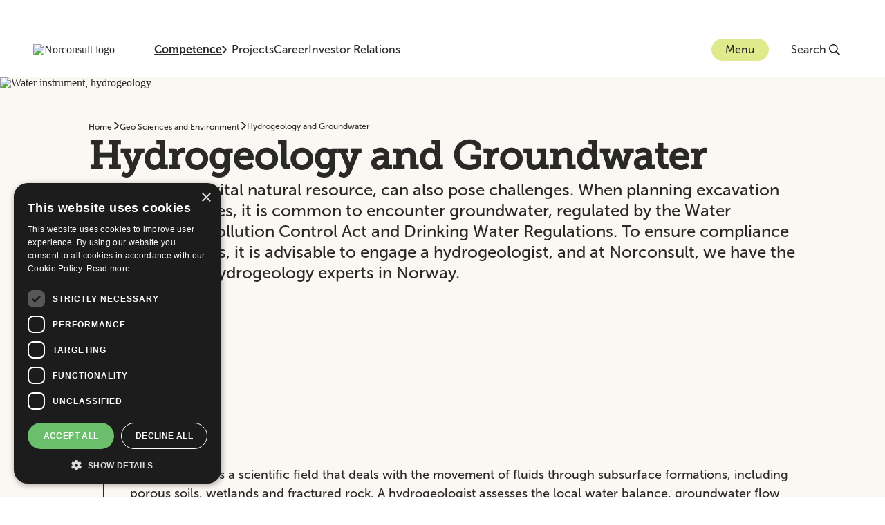

--- FILE ---
content_type: text/html; charset=utf-8
request_url: https://norconsult.com/services/geo-sciences-and-environment/hydrogeology-and-groundwater/
body_size: 117378
content:
<!DOCTYPE html>
<html lang="en-US">
<head>
        <link rel="stylesheet" href="/dist/main.bundle.css?v=F0D75EF0262BE5A6A1069CAC0C1E2D08" />
        <script src="/dist/main.bundle.js?v=F0D75EF0262BE5A6A1069CAC0C1E2D08"></script>
    <!-- Google Tag Manager -->
    <script>(function(w,d,s,l,i){w[l]=w[l]||[];w[l].push({'gtm.start':
        new Date().getTime(),event:'gtm.js'});var f=d.getElementsByTagName(s)[0],
        j=d.createElement(s),dl=l!='dataLayer'?'&l='+l:'';j.async=true;j.src=
        'https://www.googletagmanager.com/gtm.js?id='+i+dl;f.parentNode.insertBefore(j,f);
        })(window,document,'script','dataLayer','GTM-TB3SPJ3');</script>
    <!-- End Google Tag Manager -->

    

<meta charset="utf-8"/>
<title>Our expertise within Groundwater and Hydrogeology - Norconsult</title>


<meta name="viewport" content="width=device-width, initial-scale=1.0">
<meta name="description" content="Hydrogeology is a scientific field that deals with the movement of fluids through subsurface formations, including porous soils, wetlands and fractured rock. ">

<link rel="canonical" href="https://norconsult.com/services/geo-sciences-and-environment/hydrogeology-and-groundwater/" />
    <meta property="og:image" content="/media/bhab4tiv/dji_0001.jpg?rxy=0.419031335487639,0.4734130774065291&amp;width=1200&amp;height=630&amp;v=1d97e7e5f2cf060&amp;format=webp"/>
    <meta property="og:image:width" content="1200"/>
    <meta property="og:image:height" content="630"/>

<meta property="og:url" content="https://norconsult.com/services/geo-sciences-and-environment/hydrogeology-and-groundwater/"/>
<meta property="og:type" content="website"/>
<meta property="og:title" content="Our expertise within Groundwater and Hydrogeology - Norconsult"/>
<meta property="og:description" content="Hydrogeology is a scientific field that deals with the movement of fluids through subsurface formations, including porous soils, wetlands and fractured rock. "/>
<meta property="og:locale" content="en_US"/>

    <script type="application/ld+json">
       {"@context":"https://schema.org","@type":"BreadcrumbList","itemListElement":[{"@type":"ListItem","position":1,"name":"Geo Sciences and Environment","item":"https://norconsult.com/services/geo-sciences-and-environment/"},{"@type":"ListItem","position":2,"name":"Hydrogeology and Groundwater","item":"https://norconsult.com/services/geo-sciences-and-environment/hydrogeology-and-groundwater/"}]}
    </script>

    <script type="application/ld+json">
       {"@context":"https://schema.org","@type":"Organization","@name":"Norconsult AS","@url":"https://norconsult.com","@logo":"https://norconsult.com/media/y4vfmutu/logo-norconsult.png","@sameAs":["https://www.instagram.com/norconsult/","https://www.youtube.com/user/NorconsultAS","http://www.linkedin.com/company/norconsult-as","https://www.facebook.com/Norconsult"]}
    </script>


<script src="/App_Plugins/UmbracoForms/Assets/promise-polyfill/dist/polyfill.min.js?v=13.2.5" type="application/javascript"></script><script src="/App_Plugins/UmbracoForms/Assets/aspnet-client-validation/dist/aspnet-validation.min.js?v=13.2.5" type="application/javascript"></script>        <script async defer type="application/javascript" src="https://www.google.com/recaptcha/api.js"></script>
<script type="text/javascript">!function(T,l,y){var S=T.location,k="script",D="instrumentationKey",C="ingestionendpoint",I="disableExceptionTracking",E="ai.device.",b="toLowerCase",w="crossOrigin",N="POST",e="appInsightsSDK",t=y.name||"appInsights";(y.name||T[e])&&(T[e]=t);var n=T[t]||function(d){var g=!1,f=!1,m={initialize:!0,queue:[],sv:"5",version:2,config:d};function v(e,t){var n={},a="Browser";return n[E+"id"]=a[b](),n[E+"type"]=a,n["ai.operation.name"]=S&&S.pathname||"_unknown_",n["ai.internal.sdkVersion"]="javascript:snippet_"+(m.sv||m.version),{time:function(){var e=new Date;function t(e){var t=""+e;return 1===t.length&&(t="0"+t),t}return e.getUTCFullYear()+"-"+t(1+e.getUTCMonth())+"-"+t(e.getUTCDate())+"T"+t(e.getUTCHours())+":"+t(e.getUTCMinutes())+":"+t(e.getUTCSeconds())+"."+((e.getUTCMilliseconds()/1e3).toFixed(3)+"").slice(2,5)+"Z"}(),iKey:e,name:"Microsoft.ApplicationInsights."+e.replace(/-/g,"")+"."+t,sampleRate:100,tags:n,data:{baseData:{ver:2}}}}var h=d.url||y.src;if(h){function a(e){var t,n,a,i,r,o,s,c,u,p,l;g=!0,m.queue=[],f||(f=!0,t=h,s=function(){var e={},t=d.connectionString;if(t)for(var n=t.split(";"),a=0;a<n.length;a++){var i=n[a].split("=");2===i.length&&(e[i[0][b]()]=i[1])}if(!e[C]){var r=e.endpointsuffix,o=r?e.location:null;e[C]="https://"+(o?o+".":"")+"dc."+(r||"services.visualstudio.com")}return e}(),c=s[D]||d[D]||"",u=s[C],p=u?u+"/v2/track":d.endpointUrl,(l=[]).push((n="SDK LOAD Failure: Failed to load Application Insights SDK script (See stack for details)",a=t,i=p,(o=(r=v(c,"Exception")).data).baseType="ExceptionData",o.baseData.exceptions=[{typeName:"SDKLoadFailed",message:n.replace(/\./g,"-"),hasFullStack:!1,stack:n+"\nSnippet failed to load ["+a+"] -- Telemetry is disabled\nHelp Link: https://go.microsoft.com/fwlink/?linkid=2128109\nHost: "+(S&&S.pathname||"_unknown_")+"\nEndpoint: "+i,parsedStack:[]}],r)),l.push(function(e,t,n,a){var i=v(c,"Message"),r=i.data;r.baseType="MessageData";var o=r.baseData;return o.message='AI (Internal): 99 message:"'+("SDK LOAD Failure: Failed to load Application Insights SDK script (See stack for details) ("+n+")").replace(/\"/g,"")+'"',o.properties={endpoint:a},i}(0,0,t,p)),function(e,t){if(JSON){var n=T.fetch;if(n&&!y.useXhr)n(t,{method:N,body:JSON.stringify(e),mode:"cors"});else if(XMLHttpRequest){var a=new XMLHttpRequest;a.open(N,t),a.setRequestHeader("Content-type","application/json"),a.send(JSON.stringify(e))}}}(l,p))}function i(e,t){f||setTimeout(function(){!t&&m.core||a()},500)}var e=function(){var n=l.createElement(k);n.src=h;var e=y[w];return!e&&""!==e||"undefined"==n[w]||(n[w]=e),n.onload=i,n.onerror=a,n.onreadystatechange=function(e,t){"loaded"!==n.readyState&&"complete"!==n.readyState||i(0,t)},n}();y.ld<0?l.getElementsByTagName("head")[0].appendChild(e):setTimeout(function(){l.getElementsByTagName(k)[0].parentNode.appendChild(e)},y.ld||0)}try{m.cookie=l.cookie}catch(p){}function t(e){for(;e.length;)!function(t){m[t]=function(){var e=arguments;g||m.queue.push(function(){m[t].apply(m,e)})}}(e.pop())}var n="track",r="TrackPage",o="TrackEvent";t([n+"Event",n+"PageView",n+"Exception",n+"Trace",n+"DependencyData",n+"Metric",n+"PageViewPerformance","start"+r,"stop"+r,"start"+o,"stop"+o,"addTelemetryInitializer","setAuthenticatedUserContext","clearAuthenticatedUserContext","flush"]),m.SeverityLevel={Verbose:0,Information:1,Warning:2,Error:3,Critical:4};var s=(d.extensionConfig||{}).ApplicationInsightsAnalytics||{};if(!0!==d[I]&&!0!==s[I]){var c="onerror";t(["_"+c]);var u=T[c];T[c]=function(e,t,n,a,i){var r=u&&u(e,t,n,a,i);return!0!==r&&m["_"+c]({message:e,url:t,lineNumber:n,columnNumber:a,error:i}),r},d.autoExceptionInstrumented=!0}return m}(y.cfg);function a(){y.onInit&&y.onInit(n)}(T[t]=n).queue&&0===n.queue.length?(n.queue.push(a),n.trackPageView({})):a()}(window,document,{
src: "https://js.monitor.azure.com/scripts/b/ai.2.min.js", // The SDK URL Source
crossOrigin: "anonymous", 
cfg: { // Application Insights Configuration
    connectionString: 'InstrumentationKey=6b4606d9-e9e6-431e-8af5-0e57d8de19c0;IngestionEndpoint=https://norwayeast-0.in.applicationinsights.azure.com/;LiveEndpoint=https://norwayeast.livediagnostics.monitor.azure.com/;ApplicationId=e6a48a33-a5dd-432f-80a6-33dcded45f47'
}});</script></head>
<body>
<!-- Google Tag Manager (noscript) -->
<noscript>
    <iframe src="https://www.googletagmanager.com/ns.html?id=GTM-TB3SPJ3"
            height="0" width="0" style="display:none;visibility:hidden">
    </iframe>
</noscript>
<!-- End Google Tag Manager (noscript) -->

<a class="skip-nav-link" href="#main-content">
    Skip to main content
</a>




<header class="header ">
    <div class="header--container container-2xl">
        <a href="/" class="header__home-link" aria-label="Go to front page">
            <img class="header--logo" src="/media/y4vfmutu/logo-norconsult.png?width=160&amp;height=36&amp;v=1d94b463074dfa0&amp;format=webp" alt="Norconsult logo"/>
        </a>
        <div class="header--navigation">
            <button class="header--navigation__item typography-body-2 header--navigation__item--active" id="competence-button" onclick="mainFunctions.HandleMenu({competenceClicked: true,  headerTransparent:'False', logoUrl:'/media/y4vfmutu/logo-norconsult.png?width=160&amp;height=36&amp;v=1d94b463074dfa0&amp;format=webp', logoAltUrl:'/media/wnuhbda3/logo-norconsult-white.png?width=160&amp;height=36&amp;v=1d94b4630323150&amp;format=webp'})" aria-label="Open or close competence menu">
                Competence
                <svg class="button-menu__chevron" width="8" height="12" viewBox="0 0 8 12" fill="none" xmlns="http://www.w3.org/2000/svg">
                    <path fill-rule="evenodd" clip-rule="evenodd" d="M6.77668 5.3011L1.42153 0L0 1.40431L5.22543 6.00038L0.000263849 10.6066L1.41079 12L6.77651 6.69931L7.5 6.00012L6.77668 5.3011Z"/>
                </svg>
            </button>
                    <a href="/projects/" class="header--navigation__item typography-body-2 ">Projects</a>
                    <a href="/career/" class="header--navigation__item typography-body-2 ">Career</a>
                    <a href="https://investor.norconsult.com/" class="header--navigation__item typography-body-2 ">Investor Relations</a>
        </div>
        <div class="header--content">
            <button class="header--menu button-menu typography-body-2" onclick="mainFunctions.MenuButtonOnClick({menuClicked: true,  headerTransparent:'False', logoUrl:'/media/y4vfmutu/logo-norconsult.png?width=160&amp;height=36&amp;v=1d94b463074dfa0&amp;format=webp', logoAltUrl:'/media/wnuhbda3/logo-norconsult-white.png?width=160&amp;height=36&amp;v=1d94b4630323150&amp;format=webp'})" aria-label="Open or close menu">
                Menu
            </button>
            
<div class="main-menu" id="main-menu" aria-hidden="true">
    <div class="main-menu__container container-2xl">
        
<div class="main-menu__section-content--menu" id="menu-section-content">
    <div class="main-menu__daughter-companies">
            <nav aria-label="daughter companies">
                <ul class="main-menu__daughter-companies__list">
                        <li>
                            <a class="typography-caption main-menu__daughter-companies__list__item" href="https://www.vindteknikk.com">Kjeller Vindteknikk</a>
                        </li>
                        <li>
                            <a class="typography-caption main-menu__daughter-companies__list__item" href="https://www.norconsultdigital.no/">Norconsult Digital</a>
                        </li>
                        <li>
                            <a class="typography-caption main-menu__daughter-companies__list__item" href="https://nordicarch.com/">Nordic Office of Architecture</a>
                        </li>
                        <li>
                            <a class="typography-caption main-menu__daughter-companies__list__item" href="https://www.technogarden.no/">Technogarden</a>
                        </li>
                </ul>
            </nav>
    </div>
        <div class="main-menu__latest-news">
            <h4 class="main-menu__latest-news__title">Latest news</h4>
            <nav aria-label="Latest news">
                <ul class="main-menu__latest-news__list">
                        <li>
                            <a class="main-menu__latest-news__list__item" href="/news/norconsult-and-moffatt-nichol-announce-strategic-partnership/">
                                    <img src="/media/nh5jn0yv/havvindhavn.jpg?width=108&amp;height=60&amp;v=1dc67bc0c1f6950&amp;format=webp" alt=""/>
                                <p class="typography-subtitle-2">Norconsult and Moffatt &amp; Nichol announce strategic partnership</p>
                            </a>
                        </li>
                        <li>
                            <a class="main-menu__latest-news__list__item" href="/news/norconsult-asa-norconsult-awarded-pumped-storage-hydropower-contract-with-norsk-hydro-in-norway/">
                                <p class="typography-subtitle-2">Norconsult ASA: Norconsult awarded pumped storage hydropower contract with Norsk Hydro in Norway</p>
                            </a>
                        </li>
                        <li>
                            <a class="main-menu__latest-news__list__item" href="/news/norconsult-awarded-the-dnb-carnegie-sustainability-award-2025/">
                                    <img src="/media/dsqjapeb/dnb-c_egil-og-elisabeth-2025-2.jpg?width=108&amp;height=60&amp;v=1dc4eed0b114890&amp;format=webp" alt=""/>
                                <p class="typography-subtitle-2">Norconsult awarded the DNB Carnegie Sustainability Award 2025</p>
                            </a>
                        </li>
                </ul>
            </nav>
        </div>
</div>
        

<div class="main-menu__section-content--competence-menu" id="competence-section-content">
    <div class="main-menu__competences">
        <nav aria-label="Competences">
            <ul class="main-menu__competences__list">
                    <li class="main-menu__competences__list__item-wrapper">
                        <button class="main-menu__competences__list__item typography-caption main-menu__competences__list__item--active" id="competence-5050" aria-controls="main-menu-services" aria-label="Open sub navigation for Architecture">
                            Architecture
                        </button>
                        <div class="main-menu--services" id="main-menu-services" aria-live="polite">
                            <section class="main-menu--services__service main-menu--services__service--active" id="service-5050">
                                <div class="main-menu--services__service__content">
                                    <h4 class="main-menu--services__service__title">Architecture</h4>
                                        <p class="main-menu--services__service__intro">We are a leading architectural community. We help you wherever you are &#x2013; with local knowledge and interdisciplinary expertise.</p>
                                </div>
                                <div>
                                        <h5 class="main-menu--services__service__services-title">This is what we can help you with</h5>
                                        <ul class="main-menu--services__list" id="competence-services-5050">
                                                <li class="main-menu--services__list__item">
                                                    <a href="/services/architecture/bathing-facilities/" class="main-menu--services__list__item__link typography-caption" tabindex="0">Bathing facilities</a>
                                                </li>
                                                <li class="main-menu--services__list__item">
                                                    <a href="/services/architecture/culture-and-sports/" class="main-menu--services__list__item__link typography-caption" tabindex="0">Culture and Sports</a>
                                                </li>
                                                <li class="main-menu--services__list__item">
                                                    <a href="/services/architecture/housing-and-leisure/" class="main-menu--services__list__item__link typography-caption" tabindex="0">Housing and Leisure</a>
                                                </li>
                                                <li class="main-menu--services__list__item">
                                                    <a href="/services/architecture/health-and-care/" class="main-menu--services__list__item__link typography-caption" tabindex="0">Health and Care</a>
                                                </li>
                                                <li class="main-menu--services__list__item">
                                                    <a href="/services/architecture/industrial-architecture/" class="main-menu--services__list__item__link typography-caption" tabindex="0">Industrial Architecture</a>
                                                </li>
                                                <li class="main-menu--services__list__item">
                                                    <a href="/services/architecture/nature-and-landscaping/" class="main-menu--services__list__item__link typography-caption" tabindex="0">Nature and Landscaping</a>
                                                </li>
                                                <li class="main-menu--services__list__item">
                                                    <a href="/services/architecture/offices-and-commercial-buildings/" class="main-menu--services__list__item__link typography-caption" tabindex="0">Offices and Commercial Buildings</a>
                                                </li>
                                                <li class="main-menu--services__list__item">
                                                    <a href="/services/architecture/parks-streets-and-public-spaces/" class="main-menu--services__list__item__link typography-caption" tabindex="0">Parks, Streets and Public Spaces</a>
                                                </li>
                                                <li class="main-menu--services__list__item">
                                                    <a href="/services/architecture/rehabilitation-and-transformation/" class="main-menu--services__list__item__link typography-caption" tabindex="0">Rehabilitation and Transformation</a>
                                                </li>
                                                <li class="main-menu--services__list__item">
                                                    <a href="/services/architecture/school-and-kindergarten/" class="main-menu--services__list__item__link typography-caption" tabindex="0">School and Kindergarten</a>
                                                </li>
                                                <li class="main-menu--services__list__item">
                                                    <a href="/services/architecture/transport-architecture/" class="main-menu--services__list__item__link typography-caption" tabindex="0">Transport Architecture</a>
                                                </li>
                                        </ul>
                                </div>
                                <div class="main-menu--services__button" id="services-button-5050">
                                    <a class="button-primary typography-button-text" href="/services/architecture/">Read more about Architecture</a>
                                </div>
                            </section>
                            <div class="main-menu--services__background"></div>
                            <script>mainFunctions.HandleCompetenceSection({id:"5050", index: "0", pageUrl: "/services/architecture/"})</script>
                        </div>
                    </li>
                    <li class="main-menu__competences__list__item-wrapper">
                        <button class="main-menu__competences__list__item typography-caption " id="competence-5061" aria-controls="main-menu-services" aria-label="Open sub navigation for Building and Property">
                            Building and Property
                        </button>
                        <div class="main-menu--services" id="main-menu-services" aria-live="polite">
                            <section class="main-menu--services__service " id="service-5061">
                                <div class="main-menu--services__service__content">
                                    <h4 class="main-menu--services__service__title">Building and Property</h4>
                                        <p class="main-menu--services__service__intro">We provide complete consulting services for the planning and design of building and property projects</p>
                                </div>
                                <div>
                                        <h5 class="main-menu--services__service__services-title">This is what we can help you with</h5>
                                        <ul class="main-menu--services__list" id="competence-services-5061">
                                                <li class="main-menu--services__list__item">
                                                    <a href="/services/building-and-property/building-management-and-valuation-services/" class="main-menu--services__list__item__link typography-caption" tabindex="0">Building Management and Valuation Services</a>
                                                </li>
                                                <li class="main-menu--services__list__item">
                                                    <a href="/services/building-and-property/sustainability-and-circular-economy/" class="main-menu--services__list__item__link typography-caption" tabindex="0">Sustainability and Circular Economy</a>
                                                </li>
                                                <li class="main-menu--services__list__item">
                                                    <a href="/services/building-and-property/digital-services-for-the-aec-industry/" class="main-menu--services__list__item__link typography-caption" tabindex="0">Digital services for the AEC industry</a>
                                                </li>
                                                <li class="main-menu--services__list__item">
                                                    <a href="/services/building-and-property/energy-and-environmental-engineering/" class="main-menu--services__list__item__link typography-caption" tabindex="0">Energy and Environmental Engineering</a>
                                                </li>
                                                <li class="main-menu--services__list__item">
                                                    <a href="/services/building-and-property/health-buildings-and-hospitals/" class="main-menu--services__list__item__link typography-caption" tabindex="0">Health Buildings and Hospitals</a>
                                                </li>
                                                <li class="main-menu--services__list__item">
                                                    <a href="/services/building-and-property/new-buildings/" class="main-menu--services__list__item__link typography-caption" tabindex="0">New Buildings</a>
                                                </li>
                                                <li class="main-menu--services__list__item">
                                                    <a href="/services/building-and-property/project-and-construction-management/" class="main-menu--services__list__item__link typography-caption" tabindex="0">Project and Construction Management</a>
                                                </li>
                                                <li class="main-menu--services__list__item">
                                                    <a href="/services/building-and-property/rehabilitation-conversion-and-extension/" class="main-menu--services__list__item__link typography-caption" tabindex="0">Rehabilitation, conversion, and extension</a>
                                                </li>
                                                <li class="main-menu--services__list__item">
                                                    <a href="/services/building-and-property/educational-and-research-buildings/" class="main-menu--services__list__item__link typography-caption" tabindex="0">Educational and Research Buildings</a>
                                                </li>
                                                <li class="main-menu--services__list__item">
                                                    <a href="/services/building-and-property/breeam-certification-services/" class="main-menu--services__list__item__link typography-caption" tabindex="0">BREEAM Certification Services</a>
                                                </li>
                                                <li class="main-menu--services__list__item">
                                                    <a href="/services/building-and-property/building-physics/" class="main-menu--services__list__item__link typography-caption" tabindex="0">Building Physics</a>
                                                </li>
                                        </ul>
                                </div>
                                <div class="main-menu--services__button" id="services-button-5061">
                                    <a class="button-primary typography-button-text" href="/services/building-and-property/">Read more about Building and Property</a>
                                </div>
                            </section>
                            <div class="main-menu--services__background"></div>
                            <script>mainFunctions.HandleCompetenceSection({id:"5061", index: "1", pageUrl: "/services/building-and-property/"})</script>
                        </div>
                    </li>
                    <li class="main-menu__competences__list__item-wrapper">
                        <button class="main-menu__competences__list__item typography-caption " id="competence-56060" aria-controls="main-menu-services" aria-label="Open sub navigation for Defence and preparedness">
                            Defence and preparedness
                        </button>
                        <div class="main-menu--services" id="main-menu-services" aria-live="polite">
                            <section class="main-menu--services__service " id="service-56060">
                                <div class="main-menu--services__service__content">
                                    <h4 class="main-menu--services__service__title">Defence and preparedness</h4>
                                        <p class="main-menu--services__service__intro">Norconsult is a trusted, long-term partner to the public defence sector and the defence industry. With interdisciplinary expertise and a strong regional presence, we contribute to enhanced preparedness across sectors, disciplines and borders.</p>
                                </div>
                                <div>
                                        <h5 class="main-menu--services__service__services-title">This is what we can help you with</h5>
                                        <ul class="main-menu--services__list" id="competence-services-56060">
                                                <li class="main-menu--services__list__item">
                                                    <a href="/services/architecture/" class="main-menu--services__list__item__link typography-caption" tabindex="0">Architecture</a>
                                                </li>
                                                <li class="main-menu--services__list__item">
                                                    <a href="/services/building-and-property/" class="main-menu--services__list__item__link typography-caption" tabindex="0">Building and Property</a>
                                                </li>
                                                <li class="main-menu--services__list__item">
                                                    <a href="/services/digitalisation/" class="main-menu--services__list__item__link typography-caption" tabindex="0">Digitalisation</a>
                                                </li>
                                                <li class="main-menu--services__list__item">
                                                    <a href="/services/geo-sciences-and-environment/" class="main-menu--services__list__item__link typography-caption" tabindex="0">Geo Sciences and Environment</a>
                                                </li>
                                                <li class="main-menu--services__list__item">
                                                    <a href="/services/industry/" class="main-menu--services__list__item__link typography-caption" tabindex="0">Industry</a>
                                                </li>
                                                <li class="main-menu--services__list__item">
                                                    <a href="/services/infrastructure/" class="main-menu--services__list__item__link typography-caption" tabindex="0">Infrastructure</a>
                                                </li>
                                                <li class="main-menu--services__list__item">
                                                    <a href="/services/renewable-energy/" class="main-menu--services__list__item__link typography-caption" tabindex="0">Renewable Energy</a>
                                                </li>
                                                <li class="main-menu--services__list__item">
                                                    <a href="/services/safety/" class="main-menu--services__list__item__link typography-caption" tabindex="0">Safety</a>
                                                </li>
                                                <li class="main-menu--services__list__item">
                                                    <a href="/services/society-and-urban-planning/" class="main-menu--services__list__item__link typography-caption" tabindex="0">Society and Urban Planning</a>
                                                </li>
                                                <li class="main-menu--services__list__item">
                                                    <a href="/services/water/" class="main-menu--services__list__item__link typography-caption" tabindex="0">Water</a>
                                                </li>
                                        </ul>
                                </div>
                                <div class="main-menu--services__button" id="services-button-56060">
                                    <a class="button-primary typography-button-text" href="/services/defence-and-preparedness/">Read more about Defence and preparedness</a>
                                </div>
                            </section>
                            <div class="main-menu--services__background"></div>
                            <script>mainFunctions.HandleCompetenceSection({id:"56060", index: "2", pageUrl: "/services/defence-and-preparedness/"})</script>
                        </div>
                    </li>
                    <li class="main-menu__competences__list__item-wrapper">
                        <button class="main-menu__competences__list__item typography-caption " id="competence-5074" aria-controls="main-menu-services" aria-label="Open sub navigation for Digitalisation">
                            Digitalisation
                        </button>
                        <div class="main-menu--services" id="main-menu-services" aria-live="polite">
                            <section class="main-menu--services__service " id="service-5074">
                                <div class="main-menu--services__service__content">
                                    <h4 class="main-menu--services__service__title">Digitalisation</h4>
                                        <p class="main-menu--services__service__intro">With us, you will get good advice based on best practices and available technology. Using digital tools and knowledge, we help you drive development, create smart communities, and deliver sustainable projects</p>
                                </div>
                                <div>
                                        <h5 class="main-menu--services__service__services-title">This is what we can help you with</h5>
                                        <ul class="main-menu--services__list" id="competence-services-5074">
                                                <li class="main-menu--services__list__item">
                                                    <a href="/services/digitalisation/bim/" class="main-menu--services__list__item__link typography-caption" tabindex="0">BIM</a>
                                                </li>
                                                <li class="main-menu--services__list__item">
                                                    <a href="/services/digitalisation/digital-transformation/" class="main-menu--services__list__item__link typography-caption" tabindex="0">Digital Transformation</a>
                                                </li>
                                                <li class="main-menu--services__list__item">
                                                    <a href="/services/digitalisation/digital-project-execution/" class="main-menu--services__list__item__link typography-caption" tabindex="0">Digital Project Execution</a>
                                                </li>
                                                <li class="main-menu--services__list__item">
                                                    <a href="/services/digitalisation/smart-technology/" class="main-menu--services__list__item__link typography-caption" tabindex="0">Smart Technology</a>
                                                </li>
                                                <li class="main-menu--services__list__item">
                                                    <a href="/services/digitalisation/vdc/" class="main-menu--services__list__item__link typography-caption" tabindex="0">VDC</a>
                                                </li>
                                                <li class="main-menu--services__list__item">
                                                    <a href="/services/digitalisation/vrar/" class="main-menu--services__list__item__link typography-caption" tabindex="0">VR/AR</a>
                                                </li>
                                                <li class="main-menu--services__list__item">
                                                    <a href="/services/digitalisation/artificial-intelligence-ai/" class="main-menu--services__list__item__link typography-caption" tabindex="0">Artificial intelligence (AI)</a>
                                                </li>
                                        </ul>
                                </div>
                                <div class="main-menu--services__button" id="services-button-5074">
                                    <a class="button-primary typography-button-text" href="/services/digitalisation/">Read more about Digitalisation</a>
                                </div>
                            </section>
                            <div class="main-menu--services__background"></div>
                            <script>mainFunctions.HandleCompetenceSection({id:"5074", index: "3", pageUrl: "/services/digitalisation/"})</script>
                        </div>
                    </li>
                    <li class="main-menu__competences__list__item-wrapper">
                        <button class="main-menu__competences__list__item typography-caption " id="competence-5093" aria-controls="main-menu-services" aria-label="Open sub navigation for Geo Sciences and Environment">
                            Geo Sciences and Environment
                        </button>
                        <div class="main-menu--services" id="main-menu-services" aria-live="polite">
                            <section class="main-menu--services__service " id="service-5093">
                                <div class="main-menu--services__service__content">
                                    <h4 class="main-menu--services__service__title">Geo Sciences and Environment</h4>
                                        <p class="main-menu--services__service__intro">Norconsults team is one of Norway&#x27;s leading in geosciences and environmental engineering. We have broad expertise in implementing effective and sustainable solutions.</p>
                                </div>
                                <div>
                                        <h5 class="main-menu--services__service__services-title">This is what we can help you with</h5>
                                        <ul class="main-menu--services__list" id="competence-services-5093">
                                                <li class="main-menu--services__list__item">
                                                    <a href="/services/geo-sciences-and-environment/freshwater-ecology-and-water-environment/" class="main-menu--services__list__item__link typography-caption" tabindex="0">Freshwater Ecology and Water Environment</a>
                                                </li>
                                                <li class="main-menu--services__list__item">
                                                    <a href="/services/geo-sciences-and-environment/contaminated-land-surveying-and-remediation/" class="main-menu--services__list__item__link typography-caption" tabindex="0">Contaminated Land &#x2013; Surveying and Remediation</a>
                                                </li>
                                                <li class="main-menu--services__list__item">
                                                    <a href="/services/geo-sciences-and-environment/geotechnics/" class="main-menu--services__list__item__link typography-caption" tabindex="0">Geotechnics</a>
                                                </li>
                                                <li class="main-menu--services__list__item">
                                                    <a href="/services/geo-sciences-and-environment/geotechnical-ground-surveys/" class="main-menu--services__list__item__link typography-caption" tabindex="0">Geotechnical Ground Surveys</a>
                                                </li>
                                                <li class="main-menu--services__list__item">
                                                    <a href="/services/geo-sciences-and-environment/hydrogeology-and-groundwater/" class="main-menu--services__list__item__link typography-caption" tabindex="0">Hydrogeology and Groundwater</a>
                                                </li>
                                                <li class="main-menu--services__list__item">
                                                    <a href="/services/geo-sciences-and-environment/engineering-geology-and-rock-mechanics/" class="main-menu--services__list__item__link typography-caption" tabindex="0">Engineering Geology and Rock Mechanics</a>
                                                </li>
                                                <li class="main-menu--services__list__item">
                                                    <a href="/services/geo-sciences-and-environment/lca-and-greenhouse-gas-emissions/" class="main-menu--services__list__item__link typography-caption" tabindex="0">LCA and Greenhouse Gas Emissions</a>
                                                </li>
                                                <li class="main-menu--services__list__item">
                                                    <a href="/services/geo-sciences-and-environment/mapping-of-hazardous-materials-and-reuse-mapping/" class="main-menu--services__list__item__link typography-caption" tabindex="0">Mapping of Hazardous Materials and Reuse Mapping</a>
                                                </li>
                                                <li class="main-menu--services__list__item">
                                                    <a href="/services/geo-sciences-and-environment/environmental-monitoring-and-sustainability-advise/" class="main-menu--services__list__item__link typography-caption" tabindex="0">Environmental Monitoring and Sustainability Advise</a>
                                                </li>
                                                <li class="main-menu--services__list__item">
                                                    <a href="/services/geo-sciences-and-environment/natural-hazard-assessments/" class="main-menu--services__list__item__link typography-caption" tabindex="0">Natural Hazard Assessments</a>
                                                </li>
                                                <li class="main-menu--services__list__item">
                                                    <a href="/services/geo-sciences-and-environment/terrestrial-biodiversity/" class="main-menu--services__list__item__link typography-caption" tabindex="0">Terrestrial Biodiversity</a>
                                                </li>
                                        </ul>
                                </div>
                                <div class="main-menu--services__button" id="services-button-5093">
                                    <a class="button-primary typography-button-text" href="/services/geo-sciences-and-environment/">Read more about Geo Sciences and Environment</a>
                                </div>
                            </section>
                            <div class="main-menu--services__background"></div>
                            <script>mainFunctions.HandleCompetenceSection({id:"5093", index: "4", pageUrl: "/services/geo-sciences-and-environment/"})</script>
                        </div>
                    </li>
                    <li class="main-menu__competences__list__item-wrapper">
                        <button class="main-menu__competences__list__item typography-caption " id="competence-5106" aria-controls="main-menu-services" aria-label="Open sub navigation for Industry">
                            Industry
                        </button>
                        <div class="main-menu--services" id="main-menu-services" aria-live="polite">
                            <section class="main-menu--services__service " id="service-5106">
                                <div class="main-menu--services__service__content">
                                    <h4 class="main-menu--services__service__title">Industry</h4>
                                        <p class="main-menu--services__service__intro">Our skilled workforce at Norconsult has generated significant value for a diverse range of industrial clients and projects for more than 90 year. We offer services within a wide range of industries. </p>
                                </div>
                                <div>
                                        <h5 class="main-menu--services__service__services-title">This is what we can help you with</h5>
                                        <ul class="main-menu--services__list" id="competence-services-5106">
                                                <li class="main-menu--services__list__item">
                                                    <a href="/services/industry/aquaculture-and-fisheries/" class="main-menu--services__list__item__link typography-caption" tabindex="0">Aquaculture and Fisheries</a>
                                                </li>
                                                <li class="main-menu--services__list__item">
                                                    <a href="/services/industry/food-industry/" class="main-menu--services__list__item__link typography-caption" tabindex="0">Food Industry</a>
                                                </li>
                                                <li class="main-menu--services__list__item">
                                                    <a href="/services/industry/data-centres/" class="main-menu--services__list__item__link typography-caption" tabindex="0">Data Centres</a>
                                                </li>
                                                <li class="main-menu--services__list__item">
                                                    <a href="/services/industry/pharmaceutical-industry/" class="main-menu--services__list__item__link typography-caption" tabindex="0">Pharmaceutical Industry</a>
                                                </li>
                                                <li class="main-menu--services__list__item">
                                                    <a href="/services/industry/logistics-and-supply-industry/" class="main-menu--services__list__item__link typography-caption" tabindex="0">Logistics and Supply Industry</a>
                                                </li>
                                                <li class="main-menu--services__list__item">
                                                    <a href="/services/industry/mining-and-mining-industry/" class="main-menu--services__list__item__link typography-caption" tabindex="0">Mining and Mining Industry</a>
                                                </li>
                                                <li class="main-menu--services__list__item">
                                                    <a href="/services/industry/green-industry/" class="main-menu--services__list__item__link typography-caption" tabindex="0">Green Industry</a>
                                                </li>
                                                <li class="main-menu--services__list__item">
                                                    <a href="/services/industry/mechanical-industry-and-manufacturing-of-goods/" class="main-menu--services__list__item__link typography-caption" tabindex="0">Mechanical industry and manufacturing of goods</a>
                                                </li>
                                                <li class="main-menu--services__list__item">
                                                    <a href="/services/industry/metallurgical-and-chemical-industry/" class="main-menu--services__list__item__link typography-caption" tabindex="0">Metallurgical and Chemical Industry</a>
                                                </li>
                                                <li class="main-menu--services__list__item">
                                                    <a href="/services/industry/oil-and-gas/" class="main-menu--services__list__item__link typography-caption" tabindex="0">Oil and Gas</a>
                                                </li>
                                                <li class="main-menu--services__list__item">
                                                    <a href="/services/industry/pulp-and-paper-and-forestry-industry/" class="main-menu--services__list__item__link typography-caption" tabindex="0">Pulp and paper and forestry industry</a>
                                                </li>
                                        </ul>
                                </div>
                                <div class="main-menu--services__button" id="services-button-5106">
                                    <a class="button-primary typography-button-text" href="/services/industry/">Read more about Industry</a>
                                </div>
                            </section>
                            <div class="main-menu--services__background"></div>
                            <script>mainFunctions.HandleCompetenceSection({id:"5106", index: "5", pageUrl: "/services/industry/"})</script>
                        </div>
                    </li>
                    <li class="main-menu__competences__list__item-wrapper">
                        <button class="main-menu__competences__list__item typography-caption " id="competence-5118" aria-controls="main-menu-services" aria-label="Open sub navigation for Infrastructure">
                            Infrastructure
                        </button>
                        <div class="main-menu--services" id="main-menu-services" aria-live="polite">
                            <section class="main-menu--services__service " id="service-5118">
                                <div class="main-menu--services__service__content">
                                    <h4 class="main-menu--services__service__title">Infrastructure</h4>
                                        <p class="main-menu--services__service__intro">Infrastructure is one of the cornerstones of Norconsult&#x27;s history. We have four focus areas - roads and streets, railways, metro lines and tramways, airports, and ports and waterways. </p>
                                </div>
                                <div>
                                        <h5 class="main-menu--services__service__services-title">This is what we can help you with</h5>
                                        <ul class="main-menu--services__list" id="competence-services-5118">
                                                <li class="main-menu--services__list__item">
                                                    <a href="/services/infrastructure/bridges/" class="main-menu--services__list__item__link typography-caption" tabindex="0">Bridges</a>
                                                </li>
                                                <li class="main-menu--services__list__item">
                                                    <a href="/services/infrastructure/bridge-studio/" class="main-menu--services__list__item__link typography-caption" tabindex="0">Bridge studio</a>
                                                </li>
                                                <li class="main-menu--services__list__item">
                                                    <a href="/services/infrastructure/tunnel-and-rock-engineering/" class="main-menu--services__list__item__link typography-caption" tabindex="0">Tunnel and Rock Engineering</a>
                                                </li>
                                        </ul>
                                </div>
                                <div class="main-menu--services__button" id="services-button-5118">
                                    <a class="button-primary typography-button-text" href="/services/infrastructure/">Read more about Infrastructure</a>
                                </div>
                            </section>
                            <div class="main-menu--services__background"></div>
                            <script>mainFunctions.HandleCompetenceSection({id:"5118", index: "6", pageUrl: "/services/infrastructure/"})</script>
                        </div>
                    </li>
                    <li class="main-menu__competences__list__item-wrapper">
                        <button class="main-menu__competences__list__item typography-caption " id="competence-5081" aria-controls="main-menu-services" aria-label="Open sub navigation for Renewable Energy">
                            Renewable Energy
                        </button>
                        <div class="main-menu--services" id="main-menu-services" aria-live="polite">
                            <section class="main-menu--services__service " id="service-5081">
                                <div class="main-menu--services__service__content">
                                    <h4 class="main-menu--services__service__title">Renewable Energy</h4>
                                        <p class="main-menu--services__service__intro">For almost 100 years, Norconsult has been developing the Norwegian power system, and today we have the country&#x27;s largest team of technical expertise in renewable energy.</p>
                                </div>
                                <div>
                                        <h5 class="main-menu--services__service__services-title">This is what we can help you with</h5>
                                        <ul class="main-menu--services__list" id="competence-services-5081">
                                                <li class="main-menu--services__list__item">
                                                    <a href="/services/renewable-energy/dams-and-watercourse-structures/" class="main-menu--services__list__item__link typography-caption" tabindex="0">Dams and Watercourse Structures</a>
                                                </li>
                                                <li class="main-menu--services__list__item">
                                                    <a href="/services/renewable-energy/energy-storage/" class="main-menu--services__list__item__link typography-caption" tabindex="0">Energy storage</a>
                                                </li>
                                                <li class="main-menu--services__list__item">
                                                    <a href="/services/renewable-energy/flood-protection/" class="main-menu--services__list__item__link typography-caption" tabindex="0">Flood protection</a>
                                                </li>
                                                <li class="main-menu--services__list__item">
                                                    <a href="/services/renewable-energy/green-industry/" class="main-menu--services__list__item__link typography-caption" tabindex="0">Green Industry</a>
                                                </li>
                                                <li class="main-menu--services__list__item">
                                                    <a href="/services/renewable-energy/hydropower/" class="main-menu--services__list__item__link typography-caption" tabindex="0">Hydropower</a>
                                                </li>
                                                <li class="main-menu--services__list__item">
                                                    <a href="/services/renewable-energy/offshore-wind/" class="main-menu--services__list__item__link typography-caption" tabindex="0">Offshore Wind</a>
                                                </li>
                                                <li class="main-menu--services__list__item">
                                                    <a href="/services/renewable-energy/power-systems/" class="main-menu--services__list__item__link typography-caption" tabindex="0">Power Systems</a>
                                                </li>
                                                <li class="main-menu--services__list__item">
                                                    <a href="/services/renewable-energy/project-management-and-epcm/" class="main-menu--services__list__item__link typography-caption" tabindex="0">Project Management and EPCM</a>
                                                </li>
                                                <li class="main-menu--services__list__item">
                                                    <a href="/services/renewable-energy/solar-power/" class="main-menu--services__list__item__link typography-caption" tabindex="0">Solar Power</a>
                                                </li>
                                                <li class="main-menu--services__list__item">
                                                    <a href="/services/renewable-energy/thermal-energy/" class="main-menu--services__list__item__link typography-caption" tabindex="0">Thermal energy</a>
                                                </li>
                                                <li class="main-menu--services__list__item">
                                                    <a href="/services/renewable-energy/underwater-surveying-using-rovs/" class="main-menu--services__list__item__link typography-caption" tabindex="0">Underwater surveying using ROV&#x27;s</a>
                                                </li>
                                                <li class="main-menu--services__list__item">
                                                    <a href="/services/renewable-energy/wind-power/" class="main-menu--services__list__item__link typography-caption" tabindex="0">Wind Power</a>
                                                </li>
                                        </ul>
                                </div>
                                <div class="main-menu--services__button" id="services-button-5081">
                                    <a class="button-primary typography-button-text" href="/services/renewable-energy/">Read more about Renewable Energy</a>
                                </div>
                            </section>
                            <div class="main-menu--services__background"></div>
                            <script>mainFunctions.HandleCompetenceSection({id:"5081", index: "7", pageUrl: "/services/renewable-energy/"})</script>
                        </div>
                    </li>
                    <li class="main-menu__competences__list__item-wrapper">
                        <button class="main-menu__competences__list__item typography-caption " id="competence-5142" aria-controls="main-menu-services" aria-label="Open sub navigation for Safety">
                            Safety
                        </button>
                        <div class="main-menu--services" id="main-menu-services" aria-live="polite">
                            <section class="main-menu--services__service " id="service-5142">
                                <div class="main-menu--services__service__content">
                                    <h4 class="main-menu--services__service__title">Safety</h4>
                                        <p class="main-menu--services__service__intro">Safety is embedded in everything we do at Norconsult. Our designs and engineering solutions must be safe to build and safe to use.</p>
                                </div>
                                <div>
                                        <h5 class="main-menu--services__service__services-title">This is what we can help you with</h5>
                                        <ul class="main-menu--services__list" id="competence-services-5142">
                                                <li class="main-menu--services__list__item">
                                                    <a href="/services/safety/cfd-and-applied-fluid-dynamics/" class="main-menu--services__list__item__link typography-caption" tabindex="0">CFD and Applied Fluid Dynamics</a>
                                                </li>
                                                <li class="main-menu--services__list__item">
                                                    <a href="/services/safety/health-safety-and-work-environment/" class="main-menu--services__list__item__link typography-caption" tabindex="0">Health, Safety and Work Environment</a>
                                                </li>
                                                <li class="main-menu--services__list__item">
                                                    <a href="/services/safety/tunnel-ventilation/" class="main-menu--services__list__item__link typography-caption" tabindex="0">Tunnel Ventilation</a>
                                                </li>
                                                <li class="main-menu--services__list__item">
                                                    <a href="/services/safety/risk-management/" class="main-menu--services__list__item__link typography-caption" tabindex="0">Risk Management</a>
                                                </li>
                                                <li class="main-menu--services__list__item">
                                                    <a href="/services/safety/emergency-preparedness/" class="main-menu--services__list__item__link typography-caption" tabindex="0">Emergency Preparedness</a>
                                                </li>
                                                <li class="main-menu--services__list__item">
                                                    <a href="/services/safety/technical-safety/" class="main-menu--services__list__item__link typography-caption" tabindex="0">Technical Safety</a>
                                                </li>
                                                <li class="main-menu--services__list__item">
                                                    <a href="/services/safety/physical-security/" class="main-menu--services__list__item__link typography-caption" tabindex="0">Physical Security</a>
                                                </li>
                                        </ul>
                                </div>
                                <div class="main-menu--services__button" id="services-button-5142">
                                    <a class="button-primary typography-button-text" href="/services/safety/">Read more about Safety</a>
                                </div>
                            </section>
                            <div class="main-menu--services__background"></div>
                            <script>mainFunctions.HandleCompetenceSection({id:"5142", index: "8", pageUrl: "/services/safety/"})</script>
                        </div>
                    </li>
                    <li class="main-menu__competences__list__item-wrapper">
                        <button class="main-menu__competences__list__item typography-caption " id="competence-5131" aria-controls="main-menu-services" aria-label="Open sub navigation for Society and Urban Planning">
                            Society and Urban Planning
                        </button>
                        <div class="main-menu--services" id="main-menu-services" aria-live="polite">
                            <section class="main-menu--services__service " id="service-5131">
                                <div class="main-menu--services__service__content">
                                    <h4 class="main-menu--services__service__title">Society and Urban Planning</h4>
                                        <p class="main-menu--services__service__intro">Norconsult is committed to work for future generations and plans urban societies based on sustainability and forward-looking design.</p>
                                </div>
                                <div>
                                        <h5 class="main-menu--services__service__services-title">This is what we can help you with</h5>
                                        <ul class="main-menu--services__list" id="competence-services-5131">
                                                <li class="main-menu--services__list__item">
                                                    <a href="/services/society-and-urban-planning/real-estate-and-property-development/" class="main-menu--services__list__item__link typography-caption" tabindex="0">Real estate and property development</a>
                                                </li>
                                                <li class="main-menu--services__list__item">
                                                    <a href="/services/society-and-urban-planning/urban-development/" class="main-menu--services__list__item__link typography-caption" tabindex="0">Urban Development</a>
                                                </li>
                                                <li class="main-menu--services__list__item">
                                                    <a href="/services/society-and-urban-planning/mobility-and-transportation-planning/" class="main-menu--services__list__item__link typography-caption" tabindex="0">Mobility and Transportation Planning</a>
                                                </li>
                                                <li class="main-menu--services__list__item">
                                                    <a href="/services/society-and-urban-planning/business-and-commercial-analysis/" class="main-menu--services__list__item__link typography-caption" tabindex="0">Business and Commercial Analysis</a>
                                                </li>
                                                <li class="main-menu--services__list__item">
                                                    <a href="/services/society-and-urban-planning/community-planning/" class="main-menu--services__list__item__link typography-caption" tabindex="0">Community Planning</a>
                                                </li>
                                                <li class="main-menu--services__list__item">
                                                    <a href="/services/society-and-urban-planning/societal-safety/" class="main-menu--services__list__item__link typography-caption" tabindex="0">Societal Safety</a>
                                                </li>
                                                <li class="main-menu--services__list__item">
                                                    <a href="/services/society-and-urban-planning/socioeconomic-analysis/" class="main-menu--services__list__item__link typography-caption" tabindex="0">Socioeconomic Analysis</a>
                                                </li>
                                                <li class="main-menu--services__list__item">
                                                    <a href="/services/society-and-urban-planning/social-sustainability/" class="main-menu--services__list__item__link typography-caption" tabindex="0">Social Sustainability</a>
                                                </li>
                                                <li class="main-menu--services__list__item">
                                                    <a href="/services/society-and-urban-planning/social-infrastructure/" class="main-menu--services__list__item__link typography-caption" tabindex="0">Social Infrastructure</a>
                                                </li>
                                                <li class="main-menu--services__list__item">
                                                    <a href="/services/society-and-urban-planning/strategy-and-process/" class="main-menu--services__list__item__link typography-caption" tabindex="0">Strategy and Process</a>
                                                </li>
                                        </ul>
                                </div>
                                <div class="main-menu--services__button" id="services-button-5131">
                                    <a class="button-primary typography-button-text" href="/services/society-and-urban-planning/">Read more about Society and Urban Planning</a>
                                </div>
                            </section>
                            <div class="main-menu--services__background"></div>
                            <script>mainFunctions.HandleCompetenceSection({id:"5131", index: "9", pageUrl: "/services/society-and-urban-planning/"})</script>
                        </div>
                    </li>
                    <li class="main-menu__competences__list__item-wrapper">
                        <button class="main-menu__competences__list__item typography-caption " id="competence-5151" aria-controls="main-menu-services" aria-label="Open sub navigation for Water">
                            Water
                        </button>
                        <div class="main-menu--services" id="main-menu-services" aria-live="polite">
                            <section class="main-menu--services__service " id="service-5151">
                                <div class="main-menu--services__service__content">
                                    <h4 class="main-menu--services__service__title">Water</h4>
                                        <p class="main-menu--services__service__intro">We have Norway&#x27;s largest advisory team within water and sewage, which enables us to design and project good and safe solutions.</p>
                                </div>
                                <div>
                                        <h5 class="main-menu--services__service__services-title">This is what we can help you with</h5>
                                        <ul class="main-menu--services__list" id="competence-services-5151">
                                                <li class="main-menu--services__list__item">
                                                    <a href="/services/water/water-in-urban-projects/" class="main-menu--services__list__item__link typography-caption" tabindex="0">Water in urban projects</a>
                                                </li>
                                                <li class="main-menu--services__list__item">
                                                    <a href="/services/water/digitization-in-water-and-wastewater-management/" class="main-menu--services__list__item__link typography-caption" tabindex="0">Digitization in water and wastewater management</a>
                                                </li>
                                                <li class="main-menu--services__list__item">
                                                    <a href="/services/water/water-and-sewage-pipeline-systems/" class="main-menu--services__list__item__link typography-caption" tabindex="0">Water and Sewage Pipeline Systems</a>
                                                </li>
                                                <li class="main-menu--services__list__item">
                                                    <a href="/services/water/nodig/" class="main-menu--services__list__item__link typography-caption" tabindex="0">NoDig</a>
                                                </li>
                                                <li class="main-menu--services__list__item">
                                                    <a href="/services/water/storm-water-and-flooding/" class="main-menu--services__list__item__link typography-caption" tabindex="0">Storm water and flooding</a>
                                                </li>
                                                <li class="main-menu--services__list__item">
                                                    <a href="/services/water/sludge-treatment-and-resource-recovery/" class="main-menu--services__list__item__link typography-caption" tabindex="0">Sludge treatment and resource recovery</a>
                                                </li>
                                                <li class="main-menu--services__list__item">
                                                    <a href="/services/water/water-in-building-and-property-projects/" class="main-menu--services__list__item__link typography-caption" tabindex="0">Water in Building and Property Projects</a>
                                                </li>
                                                <li class="main-menu--services__list__item">
                                                    <a href="/services/water/water-and-wastewater-treatment/" class="main-menu--services__list__item__link typography-caption" tabindex="0">Water and wastewater treatment</a>
                                                </li>
                                                <li class="main-menu--services__list__item">
                                                    <a href="/services/water/water-environment/" class="main-menu--services__list__item__link typography-caption" tabindex="0">Water environment</a>
                                                </li>
                                        </ul>
                                </div>
                                <div class="main-menu--services__button" id="services-button-5151">
                                    <a class="button-primary typography-button-text" href="/services/water/">Read more about Water</a>
                                </div>
                            </section>
                            <div class="main-menu--services__background"></div>
                            <script>mainFunctions.HandleCompetenceSection({id:"5151", index: "10", pageUrl: "/services/water/"})</script>
                        </div>
                    </li>
            </ul>
            <div id="competence-line" class="main-menu__competences__line">
                <i class="main-menu__competences__line__decoration"></i>
            </div>
        </nav>
    </div>
</div>
<script>mainFunctions.InitializeCompetenceMenu()</script>
        <div class="main-menu__menu-content">
                <nav aria-label="Menu">
                    <ul class="main-menu__menu-content__list">
                            <li>
                                <a class="main-menu__menu-content__list__item typography-body-2" href="/news/">News</a>
                            </li>
                            <li>
                                <a class="main-menu__menu-content__list__item typography-body-2" href="/about-us/">About us</a>
                            </li>
                            <li>
                                <a class="main-menu__menu-content__list__item typography-body-2" href="/sustainability-and-community-engagement/">Sustainability and community engagement</a>
                            </li>
                            <li>
                                <a class="main-menu__menu-content__list__item typography-body-2" href="/innovation/">Innovation</a>
                            </li>
                            <li>
                                <a class="main-menu__menu-content__list__item typography-body-2" href="/contact/">Contact</a>
                            </li>
                    </ul>
                </nav>
<button class="button-language-picker" id="language-menu-button-df8bd378-9273-42c1-be48-31a40eeb46db" onclick="mainFunctions.HandleLanguageMenu({id: 'df8bd378-9273-42c1-be48-31a40eeb46db'})" aria-label="Open or close language menu">
    <img src="/assets/images/icons/globe.svg" alt="" class="button-language-picker__globe"/>
    <p class="typography-button-text">Global</p>
    <img class="button-language-picker__arrow" src="/assets/images/icons/chevron-dark.svg" alt=""/>
</button>
<nav class="language-menu" aria-label="languages" id="language-menu-df8bd378-9273-42c1-be48-31a40eeb46db">
    <ul class="language-menu__list">
            <li>
                <a class="typography-caption language-menu__list__item" href="https://norconsult.no/">Norway</a>
            </li>
            <li>
                <a class="typography-caption language-menu__list__item" href="https://norconsult.se/">Sweden</a>
            </li>
            <li>
                <a class="typography-caption language-menu__list__item" href="https://norconsult.dk/">Denmark</a>
            </li>
            <li>
                <a class="typography-caption language-menu__list__item" href="https://norconsult.is/">Iceland</a>
            </li>
            <li>
                <a class="typography-caption language-menu__list__item" href="https://norconsult.pl/">Poland</a>
            </li>
    </ul>
</nav>        </div>
    </div>
</div>
                <button
                    class="header--search typography-body-2"
                    aria-label="Open or close search"
                    aria-controls="header-search-box"
                    onclick="mainFunctions.ToggleHeaderSearch({logoUrl: '/media/y4vfmutu/logo-norconsult.png?width=160&amp;height=36&amp;v=1d94b463074dfa0&amp;format=webp', logoAltUrl: '/media/wnuhbda3/logo-norconsult-white.png?width=160&amp;height=36&amp;v=1d94b4630323150&amp;format=webp', headerTransparent: 'False'})">
                    <span class="header--search__text">
                        Search
                    </span>
                    <svg class="header--search__icon" viewBox="0 0 24 24" xmlns="http://www.w3.org/2000/svg">
                        <g clip-path="url(#clip0_132_399)">
                            <path fill-rule="evenodd" clip-rule="evenodd" d="M9.57185 0C4.28006 0 0 4.18195 0 9.35244C0 14.5229 4.28006 18.7049 9.57185 18.7049C11.4611 18.7049 13.4384 17.9742 14.9208 17.0544L21.607 24L24 21.6619L16.8915 15.1289C18.1188 13.5559 19.1437 11.4864 19.1437 9.35244C19.1437 4.18195 14.8636 0 9.57185 0ZM9.57185 2.20057C13.6254 2.20057 16.8915 5.39183 16.8915 9.35244C16.8915 13.313 13.6254 16.5043 9.57185 16.5043C5.51833 16.5043 2.2522 13.313 2.2522 9.35244C2.2522 5.39183 5.51833 2.20057 9.57185 2.20057Z"/>
                        </g>
                    </svg>
                </button>
                <div class="header__search-box header__search-box--hidden" aria-hidden="true" id="header-search-box">
                    <div class="header__search-box__container container-2xl">
                        <h4 class="header__search-box__title">Search the website</h4>
                        <form class="header-search" id="header-search" action="/search/" method="get">
                            <label class="header-search__label" for="header-search-input">Search here</label>
                            <input
                                id="header-search-input"
                                type="text"
                                class="header-search__search-input"
                                placeholder="Search here"/>
                            <input type="hidden" id="header-search-query" name="query" value=""/>
                            <button type="submit" class="header-search__button" aria-label="Search">
                                <svg class="header__search-box__submit__icon" viewBox="0 0 24 24" xmlns="http://www.w3.org/2000/svg">
                                    <g clip-path="url(#clip0_132_399)">
                                        <path fill-rule="evenodd" clip-rule="evenodd" d="M0 9.35244C0 4.18195 4.28006 0 9.57185 0C14.8636 0 19.1437 4.18195 19.1437 9.35244C19.1437 11.4839 18.1212 13.5511 16.8958 15.1235L15.4118 13.6735C16.3411 12.4745 16.8915 10.9783 16.8915 9.35244C16.8915 5.39183 13.6254 2.20057 9.57185 2.20057C5.51833 2.20057 2.2522 5.39183 2.2522 9.35244C2.2522 13.313 5.51833 16.5043 9.57185 16.5043C10.9457 16.5043 12.2291 16.1377 13.3255 15.4988L14.9208 17.0544L16.8988 15.1357L24 21.6619L21.607 24L14.9208 17.0544C13.4384 17.9742 11.4611 18.7049 9.57185 18.7049C4.28006 18.7049 0 14.5229 0 9.35244Z"/>
                                    </g>
                                </svg>
                            </button>
                        </form>
                        <button
                            class="header__search-box__close-button"
                            aria-label="Open or close search"
                            onclick="mainFunctions.ToggleHeaderSearch({logoUrl: '/media/y4vfmutu/logo-norconsult.png?width=160&amp;height=36&amp;v=1d94b463074dfa0&amp;format=webp', logoAltUrl: '/media/wnuhbda3/logo-norconsult-white.png?width=160&amp;height=36&amp;v=1d94b4630323150&amp;format=webp', headerTransparent: 'False'})">
                            Close
                            <svg class="header__search-box__close-button__icon" width="24" height="24" viewBox="0 0 24 24" fill="none" xmlns="http://www.w3.org/2000/svg">
                                <path fill-rule="evenodd" clip-rule="evenodd" d="M11.9997 9.24769L2.96954 0L0.0528 2.92317L9.24685 11.9739L0 21.0953L2.89766 23.9994L11.9997 14.4454L21.0833 24L24 21.0768L14.4461 11.9739L23.9466 2.92317L21.0298 0L11.9997 9.24769Z" fill=""/>
                            </svg>
                        </button>
                    </div>
                </div>
                <script>mainFunctions.SubmitHeaderSearch()</script>
            <button class="header__mobile-menu" onclick="mainFunctions.ToggleMobileMenu()" aria-label="Open or close menu">
                <svg class="header__mobile-menu__icon" viewBox="0 0 24 24" xmlns="http://www.w3.org/2000/svg">
                    <g clip-path="url(#clip0_5059_19942)">
                        <path d="M23.9999 2L-0.000101805 2.5C-0.552387 2.5 -0.500122 2.94772 -0.500122 3.5L-0.500109 5C-0.500109 5.55228 -0.0523551 5.5 0.49993 5.5L23.9999 6C24.5522 6 23.9999 5.05228 23.9999 4.5V3.5C23.9999 2.94772 24.5522 2 23.9999 2Z"/>
                        <path d="M24 10.5H0C-0.552285 10.5 -1 10.9477 -1 11.5V12.5C-1 13.0523 -0.552285 13.5 0 13.5H24C24.5523 13.5 25 13.0523 25 12.5V11.5C25 10.9477 24.5523 10.5 24 10.5Z"/>
                        <path d="M24.0531 18.5L0 17.5C-0.552285 17.5 -1 18.9477 -1 19.5V20.5C-1 21.0523 -0.552285 21.5 0 21.5H24.0531C24.6054 21.5 25.0531 21.0523 25.0531 20.5V19.5C25.0531 18.9477 24.6054 18.5 24.0531 18.5Z"/>
                    </g>
                </svg>
            </button>
        </div>
    </div>
</header>


<div class="mobile-menu mobile-menu--hidden" id="mobile-menu" hidden aria-hidden="true">
    <div class="mobile-menu__container">
        <div class="mobile-menu__buttons">
            <div class="mobile-menu__buttons__button"></div> 
        </div>
            <ul class="mobile-menu__nav-links">
                    <li class="mobile-menu__nav-links__link">
                        <button class="mobile-menu__nav-links__drop-down" aria-expanded="false" aria-controls="competence-sub-nav" id="competence-accordion" onclick="mainFunctions.MobileMenuToggleAccordion({id:'competence-accordion'})">
                            <h2 class="mobile-menu__nav-links__drop-down__title">Competence</h2>
                            <img src="/assets/images/icons/chevron-dark.svg" alt="" class="mobile-menu__nav-links__drop-down__icon" id="competence-accordion-icon"/>
                        </button>
                    </li>
                    <ul class="mobile-menu__competence-pages mobile-menu__competence-pages--hidden" id="competence-accordion-content" hidden>
                            <li class="mobile-menu__competence-pages__competence-page">
                                <a href="/services/architecture/">Architecture</a>
                            </li>
                            <li class="mobile-menu__competence-pages__competence-page">
                                <a href="/services/building-and-property/">Building and Property</a>
                            </li>
                            <li class="mobile-menu__competence-pages__competence-page">
                                <a href="/services/defence-and-preparedness/">Defence and preparedness</a>
                            </li>
                            <li class="mobile-menu__competence-pages__competence-page">
                                <a href="/services/digitalisation/">Digitalisation</a>
                            </li>
                            <li class="mobile-menu__competence-pages__competence-page">
                                <a href="/services/geo-sciences-and-environment/">Geo Sciences and Environment</a>
                            </li>
                            <li class="mobile-menu__competence-pages__competence-page">
                                <a href="/services/industry/">Industry</a>
                            </li>
                            <li class="mobile-menu__competence-pages__competence-page">
                                <a href="/services/infrastructure/">Infrastructure</a>
                            </li>
                            <li class="mobile-menu__competence-pages__competence-page">
                                <a href="/services/renewable-energy/">Renewable Energy</a>
                            </li>
                            <li class="mobile-menu__competence-pages__competence-page">
                                <a href="/services/safety/">Safety</a>
                            </li>
                            <li class="mobile-menu__competence-pages__competence-page">
                                <a href="/services/society-and-urban-planning/">Society and Urban Planning</a>
                            </li>
                            <li class="mobile-menu__competence-pages__competence-page">
                                <a href="/services/water/">Water</a>
                            </li>
                    </ul>
                    <li class="mobile-menu__nav-links__link">
                        <a href="/projects/">Projects</a>
                    </li>
                    <li class="mobile-menu__nav-links__link">
                        <a href="/career/">Career</a>
                    </li>
                    <li class="mobile-menu__nav-links__link">
                        <a href="https://investor.norconsult.com/">Investor Relations</a>
                    </li>
            </ul>
        <hr class="mobile-menu__hr"/>
            <ul class="mobile-menu__menu-items">
                    <li class="mobile-menu__menu-items__menu-item">
                        <a href="/news/">News</a>
                    </li>
                    <li class="mobile-menu__menu-items__menu-item">
                        <a href="/about-us/">About us</a>
                    </li>
                    <li class="mobile-menu__menu-items__menu-item">
                        <a href="/sustainability-and-community-engagement/">Sustainability and community engagement</a>
                    </li>
                    <li class="mobile-menu__menu-items__menu-item">
                        <a href="/innovation/">Innovation</a>
                    </li>
                    <li class="mobile-menu__menu-items__menu-item">
                        <a href="/contact/">Contact</a>
                    </li>
            </ul>

<button class="button-language-picker" id="language-menu-button-7e031308-a71e-4764-814c-7ae0a0411ea3" onclick="mainFunctions.HandleLanguageMenu({id: '7e031308-a71e-4764-814c-7ae0a0411ea3'})" aria-label="Open or close language menu">
    <img src="/assets/images/icons/globe.svg" alt="" class="button-language-picker__globe"/>
    <p class="typography-button-text">Global</p>
    <img class="button-language-picker__arrow" src="/assets/images/icons/chevron-dark.svg" alt=""/>
</button>
<nav class="language-menu" aria-label="languages" id="language-menu-7e031308-a71e-4764-814c-7ae0a0411ea3">
    <ul class="language-menu__list">
            <li>
                <a class="typography-caption language-menu__list__item" href="https://norconsult.no/">Norway</a>
            </li>
            <li>
                <a class="typography-caption language-menu__list__item" href="https://norconsult.se/">Sweden</a>
            </li>
            <li>
                <a class="typography-caption language-menu__list__item" href="https://norconsult.dk/">Denmark</a>
            </li>
            <li>
                <a class="typography-caption language-menu__list__item" href="https://norconsult.is/">Iceland</a>
            </li>
            <li>
                <a class="typography-caption language-menu__list__item" href="https://norconsult.pl/">Poland</a>
            </li>
    </ul>
</nav>            <hr class="mobile-menu__hr"/>
            <nav aria-label="daughter companies">
                <ul class="mobile-menu__daughter-companies">
                        <li>
                            <a class="typography-body-2" href="https://www.vindteknikk.com">Kjeller Vindteknikk</a>
                        </li>
                        <li>
                            <a class="typography-body-2" href="https://www.norconsultdigital.no/">Norconsult Digital</a>
                        </li>
                        <li>
                            <a class="typography-body-2" href="https://nordicarch.com/">Nordic Office of Architecture</a>
                        </li>
                        <li>
                            <a class="typography-body-2" href="https://www.technogarden.no/">Technogarden</a>
                        </li>
                </ul>
            </nav>
    </div>
    <button id="mobile-menu-close-button" class="mobile-menu__buttons__button mobile-menu__close" onclick="mainFunctions.ToggleMobileMenu()">
        <img src="/assets/images/icons/close.svg" alt=""/>
    </button>
</div>
<script>mainFunctions.InitiateMenuResize({menuClicked: true,  headerTransparent:'False', logoUrl:'/media/y4vfmutu/logo-norconsult.png?width=160&amp;height=36&amp;v=1d94b463074dfa0&amp;format=webp', logoAltUrl:'/media/wnuhbda3/logo-norconsult-white.png?width=160&amp;height=36&amp;v=1d94b4630323150&amp;format=webp'});</script>
<main class="main-content" id="main-content" aria-hidden="false">
    <div class="custom-cursor custom-cursor--hidden" id="custom-cursor" aria-hidden="true">
    <p class="custom-cursor__text typography-caption-small "></p>
</div>
<script>mainFunctions.InitCustomCursor()</script>
<div class="block-list-banner">

<div class="service-banner">
        <figure class="service-banner__image-container">
            <img src="/media/bhab4tiv/dji_0001.jpg?rxy=0.419031335487639,0.4734130774065291&amp;width=2560&amp;height=1440&amp;v=1d97e7e5f2cf060&amp;format=webp" fetchpriority="high" alt=" Water instrument, hydrogeology" class="service-landing-banner__image-container__image" style="object-position: 50% 50%"/>
        </figure>
    <div class="service-banner__content container-lg">
        <nav aria-label="Breadcrumbs" class="breadcrumbs ">
    <ol class="breadcrumbs__list">
                <li>
                    <a href="/">
                        Home
                    </a>
                    <img src="/assets/images/icons/chevron-dark.svg" alt=""/>
                </li>
                <li>
                    <a href="/services/geo-sciences-and-environment/">
                        Geo Sciences and Environment
                    </a>
                    <img src="/assets/images/icons/chevron-dark.svg" alt=""/>
                </li>
                <li>
                    <a href="/services/geo-sciences-and-environment/hydrogeology-and-groundwater/" aria-current="page">
                        Hydrogeology and Groundwater
                    </a>
                </li>
    </ol>
</nav>
        <h1 class="service-banner__content__title">Hydrogeology and Groundwater</h1>
        <p class="service-banner__content__text">Groundwater, a vital natural resource, can also pose challenges. When planning excavation or drilling activities, it is common to encounter groundwater, regulated by the Water Resources Act, Pollution Control Act and Drinking Water Regulations. To ensure compliance and safe practices, it is advisable to engage a hydrogeologist, and at Norconsult, we have the largest team of hydrogeology experts in Norway. </p>
    </div>
</div></div>
<div class="block-list">
<div class="decorative-text container-lg">
    <div class="decorative-text__decoration" aria-hidden="true">
        <div class="decorative-text__decoration__square"></div>
        <div class="decorative-text__decoration__line"></div>
    </div>
    <div class="decorative-text__container ">
        <div class="simple-rich-text decorative-text__container__text"><p><span>Hydrogeology is a scientific field that deals with the movement of fluids through subsurface formations, including porous soils, wetlands and fractured rock. A hydrogeologist assesses the local water balance, groundwater flow patterns, and the effects of various interventions on the existing equilibrium. With this information, a hydrogeologist can provide advice on the sustainable use of groundwater resources and solutions to challenges such as pollution and groundwater leakage.</span> </p>
<p><span>Norconsult's hydrogeology team is composed of 25 highly skilled professionals located in various offices across the country. Our team is dedicated to delivering reliable and practical solutions for a range of projects, including major construction works, shallow geothermal energy, groundwater supply, pollution migration, impact assessments and natural hazard evaluations. </span></p>
<p><span>Our experts possess comprehensive research knowledge and extensive practical experience, enabling them to provide interdisciplinary risk analyses and sustainable solutions. We work closely with our clients and collaborate extensively with other in-house fields, such as soil mechanics, engineering geology, environmental geology, construction, water, and hydrology to ensure holistic outcomes.</span> </p></div>
    </div>
</div><section class="contact-persons__wrapper">
    <div class="contact-persons__background contact-persons__background--brown ">
        <div class="contact-persons container-2xl">
                <div class="contact-persons__person contact-persons__person--span-4">
                    <li class="employee employee--large employee__theme--brown">
        <div class="employee__image-container">
            <img class="employee__image employee__image--gray" src="/assets/images/icons/employee-placeholder.svg" alt=""/>
        </div>
    <div class="employee__text-container">
            <h5 class="employee__name">Kevin J. Tuttle</h5>
        <p class="employee__role">
            Technical director Hydrogeology 
        </p>
    </div>
    <div class="employee__contact">
            <button class="contact-persons__person__contact button-secondary button-secondary--brown" id="employee-12200" aria-label="Open form" onclick="mainFunctions.OpenContactPersonForm({personId: '12200', personName: 'Kevin J. Tuttle', personPhone: '&#x2B;47 45401115', contactTranslation: 'Contact', telTranslation: 'Tel.'})">
                Contact Kevin
            </button>
    </div>
</li>
                </div>
                <div class="contact-persons__person contact-persons__person--span-4">
                    <li class="employee employee--large employee__theme--brown">
        <div class="employee__image-container">
            <img class="employee__image employee__image--gray" src="/assets/images/icons/employee-placeholder.svg" alt=""/>
        </div>
    <div class="employee__text-container">
            <h5 class="employee__name">Lars V&#xE6;ret</h5>
        <p class="employee__role">
            Group leader Hydrogeology
        </p>
    </div>
    <div class="employee__contact">
            <button class="contact-persons__person__contact button-secondary button-secondary--brown" id="employee-22873" aria-label="Open form" onclick="mainFunctions.OpenContactPersonForm({personId: '22873', personName: 'Lars V&#xE6;ret', personPhone: '&#x2B;47 41508486', contactTranslation: 'Contact', telTranslation: 'Tel.'})">
                Contact Lars
            </button>
    </div>
</li>
                </div>
                <div class="contact-persons__person contact-persons__person--span-4">
                    <li class="employee employee--large employee__theme--brown">
        <div class="employee__image-container">
            <img class="employee__image employee__image--gray" src="/assets/images/icons/employee-placeholder.svg" alt=""/>
        </div>
    <div class="employee__text-container">
            <h5 class="employee__name">Oddmund Soldal</h5>
        <p class="employee__role">
            Technical expert Hydrogeology
        </p>
    </div>
    <div class="employee__contact">
            <button class="contact-persons__person__contact button-secondary button-secondary--brown" id="employee-12206" aria-label="Open form" onclick="mainFunctions.OpenContactPersonForm({personId: '12206', personName: 'Oddmund Soldal', personPhone: '&#x2B;47 95184021', contactTranslation: 'Contact', telTranslation: 'Tel.'})">
                Contact Oddmund
            </button>
    </div>
</li>
                </div>
        </div>
    </div>
    
    <div class="contact-form-wrapper contact-form-wrapper--hidden contact-form-wrapper--brown " id="contact-form">
        <button onclick="mainFunctions.CloseContactPersonForm()" class="contact-form__close-button close-button-js contact-form__close-button--brown" aria-label="Close form">
            Close
            <span>
                <svg class="contact-form__close-button__icon" width="24" height="24" viewBox="0 0 24 24" fill="none" xmlns="http://www.w3.org/2000/svg">
                    <path fill-rule="evenodd" clip-rule="evenodd" d="M11.9997 9.24769L2.96954 0L0.0528 2.92317L9.24685 11.9739L0 21.0953L2.89766 23.9994L11.9997 14.4454L21.0833 24L24 21.0768L14.4461 11.9739L23.9466 2.92317L21.0298 0L11.9997 9.24769Z" fill="#292928"/>
                </svg>
            </span>
        </button>
        <div class="contact-form container-2xl">
            <div class="contact-form__title" id="contact-form-text">
                <h3 id="contact-form-title">Contact us</h3>
            </div>
            
<span id="render-ajax-form-23ec546e-9ae9-4e2b-abb8-4c59c3d7184b" class="render-ajax-form-23ec546e-9ae9-4e2b-abb8-4c59c3d7184b form-container">


    <div id="umbraco_form_ccc1988c1286476fb123c73265a2bb0b" class="custom-form__form umbraco-forms-Custom">
<form action="/services/geo-sciences-and-environment/hydrogeology-and-groundwater/" enctype="multipart/form-data" id="formc050e97fd4194be8b09d4e3357ab20b2" method="post"><input data-val="true" data-val-required="The FormId field is required." name="FormId" type="hidden" value="ccc1988c-1286-476f-b123-c73265a2bb0b" /><input data-val="true" data-val-required="The FormName field is required." name="FormName" type="hidden" value="Contact Person form .COM" /><input data-val="true" data-val-required="The RecordId field is required." name="RecordId" type="hidden" value="00000000-0000-0000-0000-000000000000" /><input name="PreviousClicked" type="hidden" value="" /><input name="Theme" type="hidden" value="Custom" /><input name="RedirectToPageId" type="hidden" value="" />            <input type="hidden" name="FormStep" value="0"/>
            <input type="hidden" name="RecordState" value="Q2ZESjhObnhWYVB6b3R4Q3B0ZWREb0dXY3VuUW1xcTI5WDF5WUotMjVIOTNkcDFrZTJyc2l0T2lEV05UQkZBeU8zRjd6ZURVLXcybG9Fc1NBVDQwanh5YlpSMjV6X1FTdld1U3VIMEw0OHduRmVJeTJxamhLeUpVNkQ2aUl4eXFrS1JNc2c="/>



<div class="umbraco-forms-page custom-form" id="fe2d9acf-1a17-4872-8200-f9b090b36fa8">





        <fieldset class="umbraco-forms-fieldset" id="0aade3a9-3ea1-466e-9b76-5462849dcf64">


            <div class="row-fluid">

                    <div class="umbraco-forms-container custom-form__container col-md-12">

                            <div class=" custom-form__field umbraco-forms-field contactpersonid hidden"
                                 >

                                <div class="umbraco-forms-field-wrapper">
                                    <input type="hidden" name="3d227f4a-bd09-4636-98db-84b6cfadba0e" id="3d227f4a-bd09-4636-98db-84b6cfadba0e" data-umb="3d227f4a-bd09-4636-98db-84b6cfadba0e" class="hidden" value=""/>

<span class="field-validation-valid" data-valmsg-for="3d227f4a-bd09-4636-98db-84b6cfadba0e" data-valmsg-replace="true"></span>                                </div>

                            </div>
                            <div class=" custom-form__field umbraco-forms-field name shortanswer mandatory alternating"
                                 >

                                <div class="umbraco-forms-field-wrapper">
                                        <label for="fc88887e-1d3a-4c94-b34d-473ccb1c5cc8" class="custom-form__field__label" id="label-fc88887e-1d3a-4c94-b34d-473ccb1c5cc8">
                                            Name
                                                <span class="umbraco-forms-indicator">*</span>
                                        </label>
                                    <input type="text" aria-describedby="label-fc88887e-1d3a-4c94-b34d-473ccb1c5cc8" name="fc88887e-1d3a-4c94-b34d-473ccb1c5cc8" id="fc88887e-1d3a-4c94-b34d-473ccb1c5cc8" data-umb="fc88887e-1d3a-4c94-b34d-473ccb1c5cc8" class="custom-form-textfield" value="" maxlength="255"
        data-val="true"  data-val-required="Please provide a value for Name"/>

<span class="field-validation-valid" data-valmsg-for="fc88887e-1d3a-4c94-b34d-473ccb1c5cc8" data-valmsg-replace="true"></span>                                </div>

                            </div>
                            <div class=" custom-form__field umbraco-forms-field email shortanswer mandatory"
                                 >

                                <div class="umbraco-forms-field-wrapper">
                                        <label for="2a279c18-1d6e-4b22-ab63-ab5a085a2531" class="custom-form__field__label" id="label-2a279c18-1d6e-4b22-ab63-ab5a085a2531">
                                            Email
                                                <span class="umbraco-forms-indicator">*</span>
                                        </label>
                                    <input type="email" aria-describedby="label-2a279c18-1d6e-4b22-ab63-ab5a085a2531" name="2a279c18-1d6e-4b22-ab63-ab5a085a2531" id="2a279c18-1d6e-4b22-ab63-ab5a085a2531" data-umb="2a279c18-1d6e-4b22-ab63-ab5a085a2531" class="custom-form-textfield" value="" maxlength="255"
        data-val="true"  data-val-required="Please provide a value for Email"/>

<span class="field-validation-valid" data-valmsg-for="2a279c18-1d6e-4b22-ab63-ab5a085a2531" data-valmsg-replace="true"></span>                                </div>

                            </div>
                            <div class=" custom-form__field umbraco-forms-field phonenr shortanswer alternating"
                                 >

                                <div class="umbraco-forms-field-wrapper">
                                        <label for="27b28690-98f7-4711-9564-cdb69b187809" class="custom-form__field__label" id="label-27b28690-98f7-4711-9564-cdb69b187809">
                                            Phone number
                                        </label>
                                    <input type="tel" aria-describedby="label-27b28690-98f7-4711-9564-cdb69b187809" name="27b28690-98f7-4711-9564-cdb69b187809" id="27b28690-98f7-4711-9564-cdb69b187809" data-umb="27b28690-98f7-4711-9564-cdb69b187809" class="custom-form-textfield" value="" maxlength="255"
       />

<span class="field-validation-valid" data-valmsg-for="27b28690-98f7-4711-9564-cdb69b187809" data-valmsg-replace="true"></span>                                </div>

                            </div>
                            <div class=" custom-form__field umbraco-forms-field inquiry shortanswer"
                                 >

                                <div class="umbraco-forms-field-wrapper">
                                        <label for="fc550b7d-7fe9-475e-a4f8-355f240d907f" class="custom-form__field__label" id="label-fc550b7d-7fe9-475e-a4f8-355f240d907f">
                                            Inquiry
                                        </label>
                                    <input type="text" aria-describedby="label-fc550b7d-7fe9-475e-a4f8-355f240d907f" name="fc550b7d-7fe9-475e-a4f8-355f240d907f" id="fc550b7d-7fe9-475e-a4f8-355f240d907f" data-umb="fc550b7d-7fe9-475e-a4f8-355f240d907f" class="custom-form-textfield" value="" maxlength="255"
       />

<span class="field-validation-valid" data-valmsg-for="fc550b7d-7fe9-475e-a4f8-355f240d907f" data-valmsg-replace="true"></span>                                </div>

                            </div>
                            <div class=" custom-form__field umbraco-forms-field message longanswer alternating"
                                 >

                                <div class="umbraco-forms-field-wrapper">
                                        <label for="b7384ac8-3e53-4197-a9f3-388d40711517" class="custom-form__field__label" id="label-b7384ac8-3e53-4197-a9f3-388d40711517">
                                            Message
                                        </label>
                                    
<textarea class="custom-form-textarea"
          name="b7384ac8-3e53-4197-a9f3-388d40711517"
          id="b7384ac8-3e53-4197-a9f3-388d40711517"
          data-umb="b7384ac8-3e53-4197-a9f3-388d40711517"
          rows="2"
          cols="20"
          aria-describedby="label-b7384ac8-3e53-4197-a9f3-388d40711517"
          ></textarea>

<span class="field-validation-valid" data-valmsg-for="b7384ac8-3e53-4197-a9f3-388d40711517" data-valmsg-replace="true"></span>                                </div>

                            </div>
                            <div class=" custom-form__field umbraco-forms-field recaptchav2 recaptcha2 mandatory"
                                 >

                                <div class="umbraco-forms-field-wrapper">
                                    
        <div class="g-recaptcha" id="recaptcha-733bb423-77b3-4186-ade2-a2fac8f51766" data-sitekey="6Ld82J4kAAAAAMnqusyqzThPWuqQdAZaIP9X-0Jb" data-theme="clean" data-size="normal"></div>


<span class="field-validation-valid" data-valmsg-for="5edda078-0936-4495-9253-715dd7914117" data-valmsg-replace="true"></span>                                </div>

                            </div>
                            <div class=" custom-form__field umbraco-forms-field dataconsent mandatory alternating"
                                 >

                                <div class="umbraco-forms-field-wrapper">
                                        <label for="dff90b19-cc50-4e31-99bf-c6a15973f27a" class="custom-form__field__label" id="label-dff90b19-cc50-4e31-99bf-c6a15973f27a">
                                            Consent for storing submitted data
                                                <span class="umbraco-forms-indicator">*</span>
                                        </label>
                                    <div class="custom-form-data-consent">
    <input type="checkbox" aria-describedby="label-dff90b19-cc50-4e31-99bf-c6a15973f27a" name="dff90b19-cc50-4e31-99bf-c6a15973f27a" id="dff90b19-cc50-4e31-99bf-c6a15973f27a" value="true" data-umb="dff90b19-cc50-4e31-99bf-c6a15973f27a" class="custom-form-data-consent__checkbox"
            data-val="true" data-val-required="Consent is required to store and process the data in this form." data-rule-required="true" data-msg-required="Consent is required to store and process the data in this form."/>
    <input type="hidden" name="dff90b19-cc50-4e31-99bf-c6a15973f27a" value="false"/>

    <label class="custom-form-data-consent__accept-copy" for="dff90b19-cc50-4e31-99bf-c6a15973f27a">Yes, I give permission to store and process my data</label>
</div>

<span class="field-validation-valid" data-valmsg-for="dff90b19-cc50-4e31-99bf-c6a15973f27a" data-valmsg-replace="true"></span>                                </div>

                            </div>

                    </div>
            </div>

        </fieldset>

    <div class="umbraco-forms-hidden" aria-hidden="true">
        <input type="text" name="ccc1988c1286476fb123c73265a2bb0b"/>
    </div>

    <div class="umbraco-forms-navigation row-fluid">

        <div class="col-md-12">
                    <input type="submit"
                           class="btn primary form-submit-button"
                           value="Submit"
                           name="__next"
                           data-form-navigate="next"
                           data-umb="submit-forms-form"/>

        </div>
    </div>
</div>

<input name="__RequestVerificationToken" type="hidden" value="CfDJ8NnxVaPzotxCptedDoGWcul52LEA6g2jm5humcUGwscr3J853xvQCoZ1SGxgprbw-LjIwjYlC4wSIB2rSN6z3avSZy4R-zeWLcA8i4V3zTz9nRax8atn3SQh292wiBfDDvHpa9zP9basg07E41_ogZE" /><input name="ufprt" type="hidden" value="CfDJ8NnxVaPzotxCptedDoGWcumgjXGxrvvjVQbwZbI_4PX7YQJGDOSA_rMwAiNd_Qn8jzPaNSAVKdUiFEM8WDTHfzGCOLMrGhdci4m_rrMLP7KKY8O39n32LjE5woRepmFSiOo6hhrAyjiPh3KuSgTh5BU" /></form>


<div class="umbraco-forms-form-config umbraco-forms-hidden"
     data-id="ccc1988c1286476fb123c73265a2bb0b"
     data-serialized-page-button-conditions="{}"
     data-serialized-fieldset-conditions="{}"
     data-serialized-field-conditions="{}"
     data-serialized-fields-not-displayed="{}"
     data-trigger-conditions-check-on="change"
     data-form-element-html-id-prefix=""
     data-disable-validation-dependency-check="false">
</div>


<script defer="defer" src="/App_Plugins/UmbracoForms/Assets/themes/default/umbracoforms.min.js?v=13.2.5" type="application/javascript"></script>
<link href="/App_Plugins/UmbracoForms/Assets/themes/default/style.min.css?v=13.2.5" rel="stylesheet" />    </div>
    <div class="loader loader--brown loader--hidden" aria-label="loader">
        <div class="loader__container">
                    <img src="/assets/images/gifs/NC_preloader_Brown.gif" alt=""/>
        </div>
    </div>
</span>
<script>
    mainFunctions.SubmitForm({
        id: 'render-ajax-form-23ec546e-9ae9-4e2b-abb8-4c59c3d7184b',
        theme: 'brown',
        isCoursesAndWebinars: '',
        isRegistrationForm: '',
        formId: 'ccc1988c-1286-476f-b123-c73265a2bb0b',
        hasSpaceLimit: '',
        availableSpaces: '',
        culture: '',
        currentPageId: '0',
        recordId: ''
    })
</script>
        </div>
    </div>

</section></div></main>
<footer class="footer">
    <div class="container-2xl footer__wrapper">
        <div class="footer__competence-links">
    <div class="competence-list container-2xl">
        <ul class="competence-list--list competence-list--list__beige">
                <li class="competence-list--list__item">
                    <a href="/services/architecture/" class="typography-caption competence-list--list__item__link footer-competence-list-link">Architecture</a>
                </li>
                <li class="competence-list--list__item">
                        <span class="competence-list--list__item--eclipse"></span>
                    <a href="/services/building-and-property/" class="typography-caption competence-list--list__item__link footer-competence-list-link">Building and Property</a>
                </li>
                <li class="competence-list--list__item">
                        <span class="competence-list--list__item--eclipse"></span>
                    <a href="/services/defence-and-preparedness/" class="typography-caption competence-list--list__item__link footer-competence-list-link">Defence and preparedness</a>
                </li>
                <li class="competence-list--list__item">
                        <span class="competence-list--list__item--eclipse"></span>
                    <a href="/services/digitalisation/" class="typography-caption competence-list--list__item__link footer-competence-list-link">Digitalisation</a>
                </li>
                <li class="competence-list--list__item">
                        <span class="competence-list--list__item--eclipse"></span>
                    <a href="/services/renewable-energy/" class="typography-caption competence-list--list__item__link footer-competence-list-link">Renewable Energy</a>
                </li>
                <li class="competence-list--list__item">
                        <span class="competence-list--list__item--eclipse"></span>
                    <a href="/services/geo-sciences-and-environment/" class="typography-caption competence-list--list__item__link footer-competence-list-link">Geo Sciences and Environment</a>
                </li>
                <li class="competence-list--list__item">
                        <span class="competence-list--list__item--eclipse"></span>
                    <a href="/services/industry/" class="typography-caption competence-list--list__item__link footer-competence-list-link">Industry</a>
                </li>
                <li class="competence-list--list__item">
                        <span class="competence-list--list__item--eclipse"></span>
                    <a href="/services/infrastructure/" class="typography-caption competence-list--list__item__link footer-competence-list-link">Infrastructure</a>
                </li>
                <li class="competence-list--list__item">
                        <span class="competence-list--list__item--eclipse"></span>
                    <a href="/services/society-and-urban-planning/" class="typography-caption competence-list--list__item__link footer-competence-list-link">Society and Urban Planning</a>
                </li>
                <li class="competence-list--list__item">
                        <span class="competence-list--list__item--eclipse"></span>
                    <a href="/services/safety/" class="typography-caption competence-list--list__item__link footer-competence-list-link">Safety</a>
                </li>
                <li class="competence-list--list__item">
                        <span class="competence-list--list__item--eclipse"></span>
                    <a href="/services/water/" class="typography-caption competence-list--list__item__link footer-competence-list-link">Water</a>
                </li>
        </ul>
    </div>

        </div>

        <div class="footer--content">
            <div class="footer--content__social-media">
                <p class="typography-subtitle-2">Social media</p>
                <div class="footer--content__social-media__links">
                    <div class="block-list">

<a href="https://www.instagram.com/norconsult/" class="social-media-link">
    <img src="/media/e4ahrf04/instagram.png?width=30&amp;height=30&amp;v=1d980c38f403c70&amp;format=webp" alt="Social media link - Instagram"/>
</a>
<a href="https://www.youtube.com/user/NorconsultAS" class="social-media-link">
    <img src="/media/ezhmkbaq/youtube.png?width=30&amp;height=30&amp;v=1d980c38ff44a30&amp;format=webp" alt="Youtube"/>
</a>
<a href="http://www.linkedin.com/company/norconsult-as" class="social-media-link">
    <img src="/media/4txnqpnw/linkedin.png?width=30&amp;height=30&amp;v=1d980c38f7aad60&amp;format=webp" alt="Linkedin"/>
</a>
<a href="https://www.facebook.com/Norconsult" class="social-media-link">
    <img src="/media/za0ftttl/facebook.png?width=30&amp;height=30&amp;v=1d980c39032d9d0&amp;format=webp" alt="Facebook"/>
</a></div>
                </div>
            </div>
            <div class="footer--content__contact">
                <p class="typography-subtitle-2">Norconsult ASA</p>
                    <div class="footer--content__contact__text rich-text">
                        <p><strong>Head office</strong>: Vestfjordgaten 4, NO-1338 Sandvika, NORWAY</p>
<p><strong>Post address</strong>: P.O. Box 626, NO-1303 Sandvika, NORWAY</p>
<p><strong>Org. no</strong>: NO 963&nbsp;865&nbsp;724 MVA</p>
<p><strong>Email</strong>:&nbsp;firmapost@norconsult.com</p>
<p><strong>Tel</strong>:&nbsp;+ 47 67 57 10 00</p>
                    </div>
            </div>

        </div>
        <div class="footer--content__bottom-links">
                <a class="typography-caption" href="/privacy-declaration/">Privacy declaration</a>
            <button id="csconsentlink" class="typography-caption footer--content__bottom-links__cookie-button">Cookie Settings</button>
        </div>
            <img class="footer--logo" src="/media/wnuhbda3/logo-norconsult-white.png?width=160&amp;height=36&amp;v=1d94b4630323150&amp;format=webp" alt="Logo"/>
    </div>
</footer>
</body>
</html>

--- FILE ---
content_type: text/html; charset=utf-8
request_url: https://www.google.com/recaptcha/api2/anchor?ar=1&k=6Ld82J4kAAAAAMnqusyqzThPWuqQdAZaIP9X-0Jb&co=aHR0cHM6Ly9ub3Jjb25zdWx0LmNvbTo0NDM.&hl=en&v=PoyoqOPhxBO7pBk68S4YbpHZ&theme=clean&size=normal&anchor-ms=20000&execute-ms=30000&cb=yej26i84l566
body_size: 49292
content:
<!DOCTYPE HTML><html dir="ltr" lang="en"><head><meta http-equiv="Content-Type" content="text/html; charset=UTF-8">
<meta http-equiv="X-UA-Compatible" content="IE=edge">
<title>reCAPTCHA</title>
<style type="text/css">
/* cyrillic-ext */
@font-face {
  font-family: 'Roboto';
  font-style: normal;
  font-weight: 400;
  font-stretch: 100%;
  src: url(//fonts.gstatic.com/s/roboto/v48/KFO7CnqEu92Fr1ME7kSn66aGLdTylUAMa3GUBHMdazTgWw.woff2) format('woff2');
  unicode-range: U+0460-052F, U+1C80-1C8A, U+20B4, U+2DE0-2DFF, U+A640-A69F, U+FE2E-FE2F;
}
/* cyrillic */
@font-face {
  font-family: 'Roboto';
  font-style: normal;
  font-weight: 400;
  font-stretch: 100%;
  src: url(//fonts.gstatic.com/s/roboto/v48/KFO7CnqEu92Fr1ME7kSn66aGLdTylUAMa3iUBHMdazTgWw.woff2) format('woff2');
  unicode-range: U+0301, U+0400-045F, U+0490-0491, U+04B0-04B1, U+2116;
}
/* greek-ext */
@font-face {
  font-family: 'Roboto';
  font-style: normal;
  font-weight: 400;
  font-stretch: 100%;
  src: url(//fonts.gstatic.com/s/roboto/v48/KFO7CnqEu92Fr1ME7kSn66aGLdTylUAMa3CUBHMdazTgWw.woff2) format('woff2');
  unicode-range: U+1F00-1FFF;
}
/* greek */
@font-face {
  font-family: 'Roboto';
  font-style: normal;
  font-weight: 400;
  font-stretch: 100%;
  src: url(//fonts.gstatic.com/s/roboto/v48/KFO7CnqEu92Fr1ME7kSn66aGLdTylUAMa3-UBHMdazTgWw.woff2) format('woff2');
  unicode-range: U+0370-0377, U+037A-037F, U+0384-038A, U+038C, U+038E-03A1, U+03A3-03FF;
}
/* math */
@font-face {
  font-family: 'Roboto';
  font-style: normal;
  font-weight: 400;
  font-stretch: 100%;
  src: url(//fonts.gstatic.com/s/roboto/v48/KFO7CnqEu92Fr1ME7kSn66aGLdTylUAMawCUBHMdazTgWw.woff2) format('woff2');
  unicode-range: U+0302-0303, U+0305, U+0307-0308, U+0310, U+0312, U+0315, U+031A, U+0326-0327, U+032C, U+032F-0330, U+0332-0333, U+0338, U+033A, U+0346, U+034D, U+0391-03A1, U+03A3-03A9, U+03B1-03C9, U+03D1, U+03D5-03D6, U+03F0-03F1, U+03F4-03F5, U+2016-2017, U+2034-2038, U+203C, U+2040, U+2043, U+2047, U+2050, U+2057, U+205F, U+2070-2071, U+2074-208E, U+2090-209C, U+20D0-20DC, U+20E1, U+20E5-20EF, U+2100-2112, U+2114-2115, U+2117-2121, U+2123-214F, U+2190, U+2192, U+2194-21AE, U+21B0-21E5, U+21F1-21F2, U+21F4-2211, U+2213-2214, U+2216-22FF, U+2308-230B, U+2310, U+2319, U+231C-2321, U+2336-237A, U+237C, U+2395, U+239B-23B7, U+23D0, U+23DC-23E1, U+2474-2475, U+25AF, U+25B3, U+25B7, U+25BD, U+25C1, U+25CA, U+25CC, U+25FB, U+266D-266F, U+27C0-27FF, U+2900-2AFF, U+2B0E-2B11, U+2B30-2B4C, U+2BFE, U+3030, U+FF5B, U+FF5D, U+1D400-1D7FF, U+1EE00-1EEFF;
}
/* symbols */
@font-face {
  font-family: 'Roboto';
  font-style: normal;
  font-weight: 400;
  font-stretch: 100%;
  src: url(//fonts.gstatic.com/s/roboto/v48/KFO7CnqEu92Fr1ME7kSn66aGLdTylUAMaxKUBHMdazTgWw.woff2) format('woff2');
  unicode-range: U+0001-000C, U+000E-001F, U+007F-009F, U+20DD-20E0, U+20E2-20E4, U+2150-218F, U+2190, U+2192, U+2194-2199, U+21AF, U+21E6-21F0, U+21F3, U+2218-2219, U+2299, U+22C4-22C6, U+2300-243F, U+2440-244A, U+2460-24FF, U+25A0-27BF, U+2800-28FF, U+2921-2922, U+2981, U+29BF, U+29EB, U+2B00-2BFF, U+4DC0-4DFF, U+FFF9-FFFB, U+10140-1018E, U+10190-1019C, U+101A0, U+101D0-101FD, U+102E0-102FB, U+10E60-10E7E, U+1D2C0-1D2D3, U+1D2E0-1D37F, U+1F000-1F0FF, U+1F100-1F1AD, U+1F1E6-1F1FF, U+1F30D-1F30F, U+1F315, U+1F31C, U+1F31E, U+1F320-1F32C, U+1F336, U+1F378, U+1F37D, U+1F382, U+1F393-1F39F, U+1F3A7-1F3A8, U+1F3AC-1F3AF, U+1F3C2, U+1F3C4-1F3C6, U+1F3CA-1F3CE, U+1F3D4-1F3E0, U+1F3ED, U+1F3F1-1F3F3, U+1F3F5-1F3F7, U+1F408, U+1F415, U+1F41F, U+1F426, U+1F43F, U+1F441-1F442, U+1F444, U+1F446-1F449, U+1F44C-1F44E, U+1F453, U+1F46A, U+1F47D, U+1F4A3, U+1F4B0, U+1F4B3, U+1F4B9, U+1F4BB, U+1F4BF, U+1F4C8-1F4CB, U+1F4D6, U+1F4DA, U+1F4DF, U+1F4E3-1F4E6, U+1F4EA-1F4ED, U+1F4F7, U+1F4F9-1F4FB, U+1F4FD-1F4FE, U+1F503, U+1F507-1F50B, U+1F50D, U+1F512-1F513, U+1F53E-1F54A, U+1F54F-1F5FA, U+1F610, U+1F650-1F67F, U+1F687, U+1F68D, U+1F691, U+1F694, U+1F698, U+1F6AD, U+1F6B2, U+1F6B9-1F6BA, U+1F6BC, U+1F6C6-1F6CF, U+1F6D3-1F6D7, U+1F6E0-1F6EA, U+1F6F0-1F6F3, U+1F6F7-1F6FC, U+1F700-1F7FF, U+1F800-1F80B, U+1F810-1F847, U+1F850-1F859, U+1F860-1F887, U+1F890-1F8AD, U+1F8B0-1F8BB, U+1F8C0-1F8C1, U+1F900-1F90B, U+1F93B, U+1F946, U+1F984, U+1F996, U+1F9E9, U+1FA00-1FA6F, U+1FA70-1FA7C, U+1FA80-1FA89, U+1FA8F-1FAC6, U+1FACE-1FADC, U+1FADF-1FAE9, U+1FAF0-1FAF8, U+1FB00-1FBFF;
}
/* vietnamese */
@font-face {
  font-family: 'Roboto';
  font-style: normal;
  font-weight: 400;
  font-stretch: 100%;
  src: url(//fonts.gstatic.com/s/roboto/v48/KFO7CnqEu92Fr1ME7kSn66aGLdTylUAMa3OUBHMdazTgWw.woff2) format('woff2');
  unicode-range: U+0102-0103, U+0110-0111, U+0128-0129, U+0168-0169, U+01A0-01A1, U+01AF-01B0, U+0300-0301, U+0303-0304, U+0308-0309, U+0323, U+0329, U+1EA0-1EF9, U+20AB;
}
/* latin-ext */
@font-face {
  font-family: 'Roboto';
  font-style: normal;
  font-weight: 400;
  font-stretch: 100%;
  src: url(//fonts.gstatic.com/s/roboto/v48/KFO7CnqEu92Fr1ME7kSn66aGLdTylUAMa3KUBHMdazTgWw.woff2) format('woff2');
  unicode-range: U+0100-02BA, U+02BD-02C5, U+02C7-02CC, U+02CE-02D7, U+02DD-02FF, U+0304, U+0308, U+0329, U+1D00-1DBF, U+1E00-1E9F, U+1EF2-1EFF, U+2020, U+20A0-20AB, U+20AD-20C0, U+2113, U+2C60-2C7F, U+A720-A7FF;
}
/* latin */
@font-face {
  font-family: 'Roboto';
  font-style: normal;
  font-weight: 400;
  font-stretch: 100%;
  src: url(//fonts.gstatic.com/s/roboto/v48/KFO7CnqEu92Fr1ME7kSn66aGLdTylUAMa3yUBHMdazQ.woff2) format('woff2');
  unicode-range: U+0000-00FF, U+0131, U+0152-0153, U+02BB-02BC, U+02C6, U+02DA, U+02DC, U+0304, U+0308, U+0329, U+2000-206F, U+20AC, U+2122, U+2191, U+2193, U+2212, U+2215, U+FEFF, U+FFFD;
}
/* cyrillic-ext */
@font-face {
  font-family: 'Roboto';
  font-style: normal;
  font-weight: 500;
  font-stretch: 100%;
  src: url(//fonts.gstatic.com/s/roboto/v48/KFO7CnqEu92Fr1ME7kSn66aGLdTylUAMa3GUBHMdazTgWw.woff2) format('woff2');
  unicode-range: U+0460-052F, U+1C80-1C8A, U+20B4, U+2DE0-2DFF, U+A640-A69F, U+FE2E-FE2F;
}
/* cyrillic */
@font-face {
  font-family: 'Roboto';
  font-style: normal;
  font-weight: 500;
  font-stretch: 100%;
  src: url(//fonts.gstatic.com/s/roboto/v48/KFO7CnqEu92Fr1ME7kSn66aGLdTylUAMa3iUBHMdazTgWw.woff2) format('woff2');
  unicode-range: U+0301, U+0400-045F, U+0490-0491, U+04B0-04B1, U+2116;
}
/* greek-ext */
@font-face {
  font-family: 'Roboto';
  font-style: normal;
  font-weight: 500;
  font-stretch: 100%;
  src: url(//fonts.gstatic.com/s/roboto/v48/KFO7CnqEu92Fr1ME7kSn66aGLdTylUAMa3CUBHMdazTgWw.woff2) format('woff2');
  unicode-range: U+1F00-1FFF;
}
/* greek */
@font-face {
  font-family: 'Roboto';
  font-style: normal;
  font-weight: 500;
  font-stretch: 100%;
  src: url(//fonts.gstatic.com/s/roboto/v48/KFO7CnqEu92Fr1ME7kSn66aGLdTylUAMa3-UBHMdazTgWw.woff2) format('woff2');
  unicode-range: U+0370-0377, U+037A-037F, U+0384-038A, U+038C, U+038E-03A1, U+03A3-03FF;
}
/* math */
@font-face {
  font-family: 'Roboto';
  font-style: normal;
  font-weight: 500;
  font-stretch: 100%;
  src: url(//fonts.gstatic.com/s/roboto/v48/KFO7CnqEu92Fr1ME7kSn66aGLdTylUAMawCUBHMdazTgWw.woff2) format('woff2');
  unicode-range: U+0302-0303, U+0305, U+0307-0308, U+0310, U+0312, U+0315, U+031A, U+0326-0327, U+032C, U+032F-0330, U+0332-0333, U+0338, U+033A, U+0346, U+034D, U+0391-03A1, U+03A3-03A9, U+03B1-03C9, U+03D1, U+03D5-03D6, U+03F0-03F1, U+03F4-03F5, U+2016-2017, U+2034-2038, U+203C, U+2040, U+2043, U+2047, U+2050, U+2057, U+205F, U+2070-2071, U+2074-208E, U+2090-209C, U+20D0-20DC, U+20E1, U+20E5-20EF, U+2100-2112, U+2114-2115, U+2117-2121, U+2123-214F, U+2190, U+2192, U+2194-21AE, U+21B0-21E5, U+21F1-21F2, U+21F4-2211, U+2213-2214, U+2216-22FF, U+2308-230B, U+2310, U+2319, U+231C-2321, U+2336-237A, U+237C, U+2395, U+239B-23B7, U+23D0, U+23DC-23E1, U+2474-2475, U+25AF, U+25B3, U+25B7, U+25BD, U+25C1, U+25CA, U+25CC, U+25FB, U+266D-266F, U+27C0-27FF, U+2900-2AFF, U+2B0E-2B11, U+2B30-2B4C, U+2BFE, U+3030, U+FF5B, U+FF5D, U+1D400-1D7FF, U+1EE00-1EEFF;
}
/* symbols */
@font-face {
  font-family: 'Roboto';
  font-style: normal;
  font-weight: 500;
  font-stretch: 100%;
  src: url(//fonts.gstatic.com/s/roboto/v48/KFO7CnqEu92Fr1ME7kSn66aGLdTylUAMaxKUBHMdazTgWw.woff2) format('woff2');
  unicode-range: U+0001-000C, U+000E-001F, U+007F-009F, U+20DD-20E0, U+20E2-20E4, U+2150-218F, U+2190, U+2192, U+2194-2199, U+21AF, U+21E6-21F0, U+21F3, U+2218-2219, U+2299, U+22C4-22C6, U+2300-243F, U+2440-244A, U+2460-24FF, U+25A0-27BF, U+2800-28FF, U+2921-2922, U+2981, U+29BF, U+29EB, U+2B00-2BFF, U+4DC0-4DFF, U+FFF9-FFFB, U+10140-1018E, U+10190-1019C, U+101A0, U+101D0-101FD, U+102E0-102FB, U+10E60-10E7E, U+1D2C0-1D2D3, U+1D2E0-1D37F, U+1F000-1F0FF, U+1F100-1F1AD, U+1F1E6-1F1FF, U+1F30D-1F30F, U+1F315, U+1F31C, U+1F31E, U+1F320-1F32C, U+1F336, U+1F378, U+1F37D, U+1F382, U+1F393-1F39F, U+1F3A7-1F3A8, U+1F3AC-1F3AF, U+1F3C2, U+1F3C4-1F3C6, U+1F3CA-1F3CE, U+1F3D4-1F3E0, U+1F3ED, U+1F3F1-1F3F3, U+1F3F5-1F3F7, U+1F408, U+1F415, U+1F41F, U+1F426, U+1F43F, U+1F441-1F442, U+1F444, U+1F446-1F449, U+1F44C-1F44E, U+1F453, U+1F46A, U+1F47D, U+1F4A3, U+1F4B0, U+1F4B3, U+1F4B9, U+1F4BB, U+1F4BF, U+1F4C8-1F4CB, U+1F4D6, U+1F4DA, U+1F4DF, U+1F4E3-1F4E6, U+1F4EA-1F4ED, U+1F4F7, U+1F4F9-1F4FB, U+1F4FD-1F4FE, U+1F503, U+1F507-1F50B, U+1F50D, U+1F512-1F513, U+1F53E-1F54A, U+1F54F-1F5FA, U+1F610, U+1F650-1F67F, U+1F687, U+1F68D, U+1F691, U+1F694, U+1F698, U+1F6AD, U+1F6B2, U+1F6B9-1F6BA, U+1F6BC, U+1F6C6-1F6CF, U+1F6D3-1F6D7, U+1F6E0-1F6EA, U+1F6F0-1F6F3, U+1F6F7-1F6FC, U+1F700-1F7FF, U+1F800-1F80B, U+1F810-1F847, U+1F850-1F859, U+1F860-1F887, U+1F890-1F8AD, U+1F8B0-1F8BB, U+1F8C0-1F8C1, U+1F900-1F90B, U+1F93B, U+1F946, U+1F984, U+1F996, U+1F9E9, U+1FA00-1FA6F, U+1FA70-1FA7C, U+1FA80-1FA89, U+1FA8F-1FAC6, U+1FACE-1FADC, U+1FADF-1FAE9, U+1FAF0-1FAF8, U+1FB00-1FBFF;
}
/* vietnamese */
@font-face {
  font-family: 'Roboto';
  font-style: normal;
  font-weight: 500;
  font-stretch: 100%;
  src: url(//fonts.gstatic.com/s/roboto/v48/KFO7CnqEu92Fr1ME7kSn66aGLdTylUAMa3OUBHMdazTgWw.woff2) format('woff2');
  unicode-range: U+0102-0103, U+0110-0111, U+0128-0129, U+0168-0169, U+01A0-01A1, U+01AF-01B0, U+0300-0301, U+0303-0304, U+0308-0309, U+0323, U+0329, U+1EA0-1EF9, U+20AB;
}
/* latin-ext */
@font-face {
  font-family: 'Roboto';
  font-style: normal;
  font-weight: 500;
  font-stretch: 100%;
  src: url(//fonts.gstatic.com/s/roboto/v48/KFO7CnqEu92Fr1ME7kSn66aGLdTylUAMa3KUBHMdazTgWw.woff2) format('woff2');
  unicode-range: U+0100-02BA, U+02BD-02C5, U+02C7-02CC, U+02CE-02D7, U+02DD-02FF, U+0304, U+0308, U+0329, U+1D00-1DBF, U+1E00-1E9F, U+1EF2-1EFF, U+2020, U+20A0-20AB, U+20AD-20C0, U+2113, U+2C60-2C7F, U+A720-A7FF;
}
/* latin */
@font-face {
  font-family: 'Roboto';
  font-style: normal;
  font-weight: 500;
  font-stretch: 100%;
  src: url(//fonts.gstatic.com/s/roboto/v48/KFO7CnqEu92Fr1ME7kSn66aGLdTylUAMa3yUBHMdazQ.woff2) format('woff2');
  unicode-range: U+0000-00FF, U+0131, U+0152-0153, U+02BB-02BC, U+02C6, U+02DA, U+02DC, U+0304, U+0308, U+0329, U+2000-206F, U+20AC, U+2122, U+2191, U+2193, U+2212, U+2215, U+FEFF, U+FFFD;
}
/* cyrillic-ext */
@font-face {
  font-family: 'Roboto';
  font-style: normal;
  font-weight: 900;
  font-stretch: 100%;
  src: url(//fonts.gstatic.com/s/roboto/v48/KFO7CnqEu92Fr1ME7kSn66aGLdTylUAMa3GUBHMdazTgWw.woff2) format('woff2');
  unicode-range: U+0460-052F, U+1C80-1C8A, U+20B4, U+2DE0-2DFF, U+A640-A69F, U+FE2E-FE2F;
}
/* cyrillic */
@font-face {
  font-family: 'Roboto';
  font-style: normal;
  font-weight: 900;
  font-stretch: 100%;
  src: url(//fonts.gstatic.com/s/roboto/v48/KFO7CnqEu92Fr1ME7kSn66aGLdTylUAMa3iUBHMdazTgWw.woff2) format('woff2');
  unicode-range: U+0301, U+0400-045F, U+0490-0491, U+04B0-04B1, U+2116;
}
/* greek-ext */
@font-face {
  font-family: 'Roboto';
  font-style: normal;
  font-weight: 900;
  font-stretch: 100%;
  src: url(//fonts.gstatic.com/s/roboto/v48/KFO7CnqEu92Fr1ME7kSn66aGLdTylUAMa3CUBHMdazTgWw.woff2) format('woff2');
  unicode-range: U+1F00-1FFF;
}
/* greek */
@font-face {
  font-family: 'Roboto';
  font-style: normal;
  font-weight: 900;
  font-stretch: 100%;
  src: url(//fonts.gstatic.com/s/roboto/v48/KFO7CnqEu92Fr1ME7kSn66aGLdTylUAMa3-UBHMdazTgWw.woff2) format('woff2');
  unicode-range: U+0370-0377, U+037A-037F, U+0384-038A, U+038C, U+038E-03A1, U+03A3-03FF;
}
/* math */
@font-face {
  font-family: 'Roboto';
  font-style: normal;
  font-weight: 900;
  font-stretch: 100%;
  src: url(//fonts.gstatic.com/s/roboto/v48/KFO7CnqEu92Fr1ME7kSn66aGLdTylUAMawCUBHMdazTgWw.woff2) format('woff2');
  unicode-range: U+0302-0303, U+0305, U+0307-0308, U+0310, U+0312, U+0315, U+031A, U+0326-0327, U+032C, U+032F-0330, U+0332-0333, U+0338, U+033A, U+0346, U+034D, U+0391-03A1, U+03A3-03A9, U+03B1-03C9, U+03D1, U+03D5-03D6, U+03F0-03F1, U+03F4-03F5, U+2016-2017, U+2034-2038, U+203C, U+2040, U+2043, U+2047, U+2050, U+2057, U+205F, U+2070-2071, U+2074-208E, U+2090-209C, U+20D0-20DC, U+20E1, U+20E5-20EF, U+2100-2112, U+2114-2115, U+2117-2121, U+2123-214F, U+2190, U+2192, U+2194-21AE, U+21B0-21E5, U+21F1-21F2, U+21F4-2211, U+2213-2214, U+2216-22FF, U+2308-230B, U+2310, U+2319, U+231C-2321, U+2336-237A, U+237C, U+2395, U+239B-23B7, U+23D0, U+23DC-23E1, U+2474-2475, U+25AF, U+25B3, U+25B7, U+25BD, U+25C1, U+25CA, U+25CC, U+25FB, U+266D-266F, U+27C0-27FF, U+2900-2AFF, U+2B0E-2B11, U+2B30-2B4C, U+2BFE, U+3030, U+FF5B, U+FF5D, U+1D400-1D7FF, U+1EE00-1EEFF;
}
/* symbols */
@font-face {
  font-family: 'Roboto';
  font-style: normal;
  font-weight: 900;
  font-stretch: 100%;
  src: url(//fonts.gstatic.com/s/roboto/v48/KFO7CnqEu92Fr1ME7kSn66aGLdTylUAMaxKUBHMdazTgWw.woff2) format('woff2');
  unicode-range: U+0001-000C, U+000E-001F, U+007F-009F, U+20DD-20E0, U+20E2-20E4, U+2150-218F, U+2190, U+2192, U+2194-2199, U+21AF, U+21E6-21F0, U+21F3, U+2218-2219, U+2299, U+22C4-22C6, U+2300-243F, U+2440-244A, U+2460-24FF, U+25A0-27BF, U+2800-28FF, U+2921-2922, U+2981, U+29BF, U+29EB, U+2B00-2BFF, U+4DC0-4DFF, U+FFF9-FFFB, U+10140-1018E, U+10190-1019C, U+101A0, U+101D0-101FD, U+102E0-102FB, U+10E60-10E7E, U+1D2C0-1D2D3, U+1D2E0-1D37F, U+1F000-1F0FF, U+1F100-1F1AD, U+1F1E6-1F1FF, U+1F30D-1F30F, U+1F315, U+1F31C, U+1F31E, U+1F320-1F32C, U+1F336, U+1F378, U+1F37D, U+1F382, U+1F393-1F39F, U+1F3A7-1F3A8, U+1F3AC-1F3AF, U+1F3C2, U+1F3C4-1F3C6, U+1F3CA-1F3CE, U+1F3D4-1F3E0, U+1F3ED, U+1F3F1-1F3F3, U+1F3F5-1F3F7, U+1F408, U+1F415, U+1F41F, U+1F426, U+1F43F, U+1F441-1F442, U+1F444, U+1F446-1F449, U+1F44C-1F44E, U+1F453, U+1F46A, U+1F47D, U+1F4A3, U+1F4B0, U+1F4B3, U+1F4B9, U+1F4BB, U+1F4BF, U+1F4C8-1F4CB, U+1F4D6, U+1F4DA, U+1F4DF, U+1F4E3-1F4E6, U+1F4EA-1F4ED, U+1F4F7, U+1F4F9-1F4FB, U+1F4FD-1F4FE, U+1F503, U+1F507-1F50B, U+1F50D, U+1F512-1F513, U+1F53E-1F54A, U+1F54F-1F5FA, U+1F610, U+1F650-1F67F, U+1F687, U+1F68D, U+1F691, U+1F694, U+1F698, U+1F6AD, U+1F6B2, U+1F6B9-1F6BA, U+1F6BC, U+1F6C6-1F6CF, U+1F6D3-1F6D7, U+1F6E0-1F6EA, U+1F6F0-1F6F3, U+1F6F7-1F6FC, U+1F700-1F7FF, U+1F800-1F80B, U+1F810-1F847, U+1F850-1F859, U+1F860-1F887, U+1F890-1F8AD, U+1F8B0-1F8BB, U+1F8C0-1F8C1, U+1F900-1F90B, U+1F93B, U+1F946, U+1F984, U+1F996, U+1F9E9, U+1FA00-1FA6F, U+1FA70-1FA7C, U+1FA80-1FA89, U+1FA8F-1FAC6, U+1FACE-1FADC, U+1FADF-1FAE9, U+1FAF0-1FAF8, U+1FB00-1FBFF;
}
/* vietnamese */
@font-face {
  font-family: 'Roboto';
  font-style: normal;
  font-weight: 900;
  font-stretch: 100%;
  src: url(//fonts.gstatic.com/s/roboto/v48/KFO7CnqEu92Fr1ME7kSn66aGLdTylUAMa3OUBHMdazTgWw.woff2) format('woff2');
  unicode-range: U+0102-0103, U+0110-0111, U+0128-0129, U+0168-0169, U+01A0-01A1, U+01AF-01B0, U+0300-0301, U+0303-0304, U+0308-0309, U+0323, U+0329, U+1EA0-1EF9, U+20AB;
}
/* latin-ext */
@font-face {
  font-family: 'Roboto';
  font-style: normal;
  font-weight: 900;
  font-stretch: 100%;
  src: url(//fonts.gstatic.com/s/roboto/v48/KFO7CnqEu92Fr1ME7kSn66aGLdTylUAMa3KUBHMdazTgWw.woff2) format('woff2');
  unicode-range: U+0100-02BA, U+02BD-02C5, U+02C7-02CC, U+02CE-02D7, U+02DD-02FF, U+0304, U+0308, U+0329, U+1D00-1DBF, U+1E00-1E9F, U+1EF2-1EFF, U+2020, U+20A0-20AB, U+20AD-20C0, U+2113, U+2C60-2C7F, U+A720-A7FF;
}
/* latin */
@font-face {
  font-family: 'Roboto';
  font-style: normal;
  font-weight: 900;
  font-stretch: 100%;
  src: url(//fonts.gstatic.com/s/roboto/v48/KFO7CnqEu92Fr1ME7kSn66aGLdTylUAMa3yUBHMdazQ.woff2) format('woff2');
  unicode-range: U+0000-00FF, U+0131, U+0152-0153, U+02BB-02BC, U+02C6, U+02DA, U+02DC, U+0304, U+0308, U+0329, U+2000-206F, U+20AC, U+2122, U+2191, U+2193, U+2212, U+2215, U+FEFF, U+FFFD;
}

</style>
<link rel="stylesheet" type="text/css" href="https://www.gstatic.com/recaptcha/releases/PoyoqOPhxBO7pBk68S4YbpHZ/styles__ltr.css">
<script nonce="IYOGKtwxLSX8LHW5jMVV5g" type="text/javascript">window['__recaptcha_api'] = 'https://www.google.com/recaptcha/api2/';</script>
<script type="text/javascript" src="https://www.gstatic.com/recaptcha/releases/PoyoqOPhxBO7pBk68S4YbpHZ/recaptcha__en.js" nonce="IYOGKtwxLSX8LHW5jMVV5g">
      
    </script></head>
<body><div id="rc-anchor-alert" class="rc-anchor-alert"></div>
<input type="hidden" id="recaptcha-token" value="[base64]">
<script type="text/javascript" nonce="IYOGKtwxLSX8LHW5jMVV5g">
      recaptcha.anchor.Main.init("[\x22ainput\x22,[\x22bgdata\x22,\x22\x22,\[base64]/[base64]/bmV3IFpbdF0obVswXSk6Sz09Mj9uZXcgWlt0XShtWzBdLG1bMV0pOks9PTM/bmV3IFpbdF0obVswXSxtWzFdLG1bMl0pOks9PTQ/[base64]/[base64]/[base64]/[base64]/[base64]/[base64]/[base64]/[base64]/[base64]/[base64]/[base64]/[base64]/[base64]/[base64]\\u003d\\u003d\x22,\[base64]\x22,\x22w4DDjMKKFMK7wrzCjMKJw7xiw55EOsK0EmrDvsOoUcO3w7rDkQnChcOEwq0iCsOIBCrCgsOnCnhwG8Osw7rCiSbDucOEFGYYwofDqlbCj8OIwqzDgsO1YQbDqsKtwqDCrH/CukIMw5zDocK3wqoew5MKwrzCkMKzwqbDvXrDoMKNwonDtVhlwrhAw5U1w4nDuMKrXsKRw5w6PMOcXcKOTB/[base64]/CgMORFHw3w580UwdeQsKuwpbCklRzDsO4w6jCvMKkwo/[base64]/[base64]/bAvDpjfCpApUwrHDjsKuacOHw4x5w7rCisKgI2ogEsOdw7bCusKaRcOLZwnDh1U1U8KQw5/Cng17w64iwrIQR0PDgcOyRB3DmmRiecOYw6geZm/CsA7DrcKRw6LDpSzCmMKtw4JiwozDrDhELkk9YHx/w5sQw4fCpCbCuSzDjUBew6FsEGQhOhvDqMOvZ8Ocw68gASp/SzfCgMKFbU9bcHk2PcOZc8KwAQdWfDzCjsOrXcKfAkMqQFR9UAAxwp/DsGhcI8K/[base64]/DmsKXw4fDowJ0wpfCp8OvwpY7w7XCgcOUw4PCnsKpHMKMUHIXYsOcwqwWW17CvsO+wr/CkEnDv8KJw7PCq8KOUElSYAjChBrCh8KkDQPClRvDjQnCq8KSw7xbw5trw6vCtsOtw4bCucKifmnDgMKPw4pCMwIrwqU1O8O5acKqJsKZwr9PwrLDl8Oww41TU8KUworDtyF/wqTDjcOVXMKzwqoob8KPTMKWJ8OWdcOJw5zDmA7Dq8KuGsKiRQfClgLDh1oBw5d8w4zDnmnCp3zCn8KxUcO/RU3Dv8OzGcK3D8OZOVPDg8O5wrDDvEldJsO+F8K5wp7Dnz3DtsOswrPCkcK/ZMO7w43CnsOCw7bDsQoiAsKybcOIPwIKZMO5Hz3ClxzCkcKMJsKWR8KAwrPCgMK8EjHClMK9wpDCqD5Aw7vCjkApbcOVQSccwpDDvQzDosKswqfDucOUwrcnccOmwovCosKsJsOlwqEhw5jDjcKUwpjChcKQEBUZwr1uc1fDs1/CtirCkz/[base64]/BcOsw7vCmcOrUUrDuMKOUcOlw4YGc8KBw5I6w5nDuD07acKMVCVCQcOawp1Fw7jCpB/CvXkBDXzDqMKTwpMgwoPCrGfCp8KBwpJpw4pzCS3Cqg9OwofCgsKWOMKUw45Xw6pAfMOUWX4Gw5vCtTjDkcOhwpUTBUoDaGXCkVzCjAA6wp/[base64]/[base64]/DisO0XiTCkX7DkSjChhRvwqllw4lZDcOrwqrDi0pZOlBKw7AwGA9CwozCimMzw6sBw7V5wrlTLcOjTX4TwrTDr0vCocOVwrHCg8OmwoNVfgvCqF0mw6jCu8OvwokewoUAwrjDtk7Dr3DCq8OEdcKgw68TTlxcIMO/[base64]/DkkDCnW4/w7TDhcOAfQ5lTsO5wqnDklNmwpBEdsO0w7/DhcKmw5PCqBrChX1HJE8uBcOPJ8KgWcKTUsOXwqM/w7Zxw5JVdcOBwpAMLcOmKjBLWcOkw4kDw4jCvlADS3kVw4RHwrnCggx4wqfDuMOEcCUkK8KSWwjCsCzCrsOQC8OoHRfDrGvCh8OKWMKjw7AUwpzCoMKzO1bCkMO+THhewqNrZSfDs1DDuQPDn17ClHZqw6gGw6Baw5F7w5Exw57DjsOxTcKjC8OSwobCn8OFwol/e8OvJgPCk8Kiw4vCt8KKwqANO3TCo3XCtcOjPxIAw5nDpcKsOj3CqXjDqR9gw4zCr8OMZw1PSRwowoYjw5bCrTgYw4pbeMOQwrknw5ANw4/CmjRVw6pCwpXDhW9pFMKmK8O1R2XDo05yeMODwoFVwrDChBdRwr5ywpZyX8KQw4tyw5TDjcOawqJlR07CmArCsMOXUhfCucKmEA7CisKrwrdeXUQ+YDZDw4lPQMKsHzpFPlAxAsO/E8KWw5IZfgfDgFwYw4oAwpVew7XCqULCvsO+fG0/B8KKI1VOHnHDvElmNMKSw68eYMKDbVXCq2grIiHDnsO/[base64]/DgSpLLMO1HHLDk8KXDgjDkyoXDcKgwr/Dq8KUU8O1OkZGw4pCIsOgw67CncKvw6TCrcKzXQIfwprCmgFcIMK/w6PCvA8SPA/DhsOMwogcwpXCmFx2VsKnwp7CnjrDtlZRwoPDn8Oqw6/CvsOtw4VdfcOkc10aVcO1FVNJLB58w4/CtX9iwqhqwop4w4DDrSpiwrfCjTo+wrtbwqF3BQfDq8Oww6hLw5FmYgZIw4k6w77CrMOsZDRiKX/DqkXCiMKVwp3ClykXwpkdw5jDsGrCh8K7w7rColQww7xVw4cwUsKjwprDsRvDgGY1fF5Wwr7CoCLDpSrChQZ0wqHCjhvCgkQyw5J7w6jDvUPDp8KDXcK2wr3Cj8OEw60YFBB7w51EL8K/wprCjHPDvcKow7wJw7/CqsKqw4rCgQl0wpfDlAhcJMObGQR4wrPDpcOIw4fDuGZVX8OyBcOWwp5ZfsOkbUduwrZ6V8Kbw6pRw7oxwqTCrUwRw7TDhsKsw7bClMKxdX8/VMOpXkjCrXXDligdwrLCh8KRw7XDrD7DjMKTHy/DvMKdwqvCjMO8QzHCqnrCiGMQwqXDicKfBcKIX8Kdw4ZRwo/Cn8OFwoogw4TCgMKgw5HCtDrDmm9aS8OxwoUJNXPCgMKZw7jChsOxwozDnnzCh8Okw7PCnyfDpcKWw6/CmcKbw4NzFRlrDcOGwpo/wrJ0KcK2BC9pUsKqBEjDgsK9LMKpw67CvCPDojVOXmg5w7zCjSQBRQnCmcKiNg3DqMOvw69OOnXCmRnDksOZw68aw77DhcKOexvDq8O/w6IAXcKjwrjCrMKbOAUDfCXDnH0iwrl4BcOhAsOAwq40woQpw67CiMOtCcK/w5ZUwpPCj8O1woIhw4vCuUbDmMOjVldfwr/Ci2pjdcKXQcKUwqLCqcOhw7vDhkTCk8KeU04Gw4XDoHvCj0/DkCvDmcKPwoUDwqHCu8O0w7p8PT1sI8O5UmcVwozCpyFmdl9ZasOvHcOWwrnDoSAdwprDsDRKwrTDhcKJwqsFwrLDskjDnXXCqsKHacKQN8O/w7YjwppXwpbCl8K9S1Npax/CpMKdw4J+w57CqBhowqYmAMKEwrzCmsK4NMKjw7XDvcOlw4lPw6Z0IAx6woMhfj/[base64]/DgsK0wpNTwofDgWvCmMONw6R1eWgRw4vDi8KRwoAWNGoKw5fCgHnCpMOqWcKHw6XCq15VwpFow7EewqvCusKRw7tETEvDii3DjTzClcKTX8KDwoUew4PDjcO+DD7ChFvCrW3CnVzCn8O4dsKwacKzV0/Dp8KFw6nCpMORAMKmw6fCpsOUDsKgQcKNAcOpwp5EEsOBBMOBw4/CkcKewoo7wqpLwqkzw6Icw7/[base64]/fsOSC8OVHMOkwrBYw4EQw6pOwq4bw7YRak1tQ0kmwrgOZC3Dt8KTw7NUwoXCpVPDsjjDhcOdw53CjCnClMORZsKYw7sEwrjCgnYtKwt7GcKfMyYhLcOHGsKRIwTDgTHDncK0HgAXw5UYwrdewqvCmMOxV3o2RsKNw7LCgALDuSTCnMKewp/ClRcLVy03wrB6wo/Cp33DgEHCihFLwrfCvBDDtFPCn1PDpMOiw6g6w6FYBmfDgsKrwqxHw6khMMKQw6LDo8Kzwo/CuitcwobClMKnJsOHwrfDlcKEw5NPw4/CgcKLw6YbwrPCiMO3w7tpw4fCh3RXwojCtsKLwq5dw70QwrEoCsO2XT7DkHfDscKHwooDw5zCssOdC1jChMKlw6rCmUF7aMKcw6ppw6vDtcKIVsOsADfCqnHCkV/DiTw9PcOOJjnCkMO1w5JLwpQ/M8KWwoTCq2rDl8OpLRjCgSc8VcKJUcK4ZWTCiSbDr2bDjlczdMKxwoTCsB5sNz9bch89fjBjwpd2XVPDtWrDmcKfwqjClHwWQUzDgyJ/OX3Co8K4w6AddcOSCkAbw6F6WlgiwpjDrsOUw7PCrSchwqpPdzA2woVEw4HCqnh6wp5WJ8KBwrjCv8OAw4onw7BuNsOIw7HDoMKANcOgwqXDi3/DigXDkMOvwrnDvDwyHw16woHDtDnDgcKlFwfCgDhSw6TDnT/CoWs0w6BUwrjDssOQwp1iwqLCthDDsMOZw7MhGitqw6olNMKxwq/Coj7DsxbCnzDClcK9w7Jdwo3Cg8Khwp/CvmJmYMKSw5vCkcKGwpkFfhnCssKywp0XTMKKw5/[base64]/c8KhUsKeDcK6w7/DmFABZMKaDMKiVkbCnELCq3jDqFxOZFDCqG0mw5vDiFvCm3Mbf8KLw6nDmcO+w5bCuzJrAMOYOXI1wr9Bw7vDtwPCt8KEw5Eew7fDssOGYcOUPMKkV8KaSMK0wowNf8OEFWhiR8K1w7HDpMOTw6HCu8KCw7/CqcOeAwNKfxLCrcOwSmhnc0ZmdjZdw4/CncKKACjCvsOPL0zChVlIwrMjw7XCrsKzw4BZBcK/wpwPXCrCv8O8w6FkDgDDq1F1w5DCs8O9w7LCgSzDm1nDqcKGwrM8w6B4ehwgw4LChiXClsK9wo1Kw4PCmcO3XcOowqwRwpNMwrvDum7Dm8OKFWXDjMOUwpDCjcOMQ8Kbw6RowrEwZEo/Eyh4AVDDulZ7wpMMw4PDosKHw7HDpcODPcOOw6xRc8KaU8Olw4rDgVZICRbCkyfDlWTDuMOiworDosO4w4pOw4ALJhzDojPDoV3Cpx3DqcOywoFyEMKWwrtufsKHLcOsHsKCw77CvMKjw7F0wqxKwobDpDYxwpd/wp/[base64]/[base64]/ConoMw6DDk8OndcONIDbDuzURwr0ywo0lFMOeJMOOw4fCv8OKwppMJiFeLX/[base64]/DoBZcExhpOMKkQsKFO8KqZF0MQcOCwrfCucOhw70hFcK4JsKqw5/DscOPE8Ocw5vDsXB6HMKDDVItGMKPwqZsXF7Dl8KGwoNUZEBBw7ZORcKbwqpxecOuwqPDnyY1IwVNw4ctwpw6L0UJXMOAUsKUCjrDpcOww5LCnmBEXcKeRnI3w5PDqsK/L8K9VsOZwpp8wobDpBsSwosadBHDjEQdw70FNkjCkMKmQR5waFjDmsO8YgbChn/DgR97ZCB7wo3DmU/[base64]/CngjDqArCrhLCukV4wrF3blFcw47CqsKvSDPDucOyw4LCvnVUw5MZwpDDpBzCosKVKcKQwq3Dn8Kxw6jCn2PCgcK3wr9vPFPDkMKFwr3DtwNfw7RnDAbDiSd3N8KTw4TClgB+w452enPDg8K4KT9tbXojw4jCusOwax7DojcgwoIgw7jDjsO1QsKNcsKZw69Ow6N/D8Kiw7DCkcO/UgbCtl3CthkOwrnDhjVYScOkUQxLYHxGwrrDpsKjP3IPXDPCjsO2wr15w5bDncO4Z8ORG8Kiw6TDlV1lC2bCsCAUw7lsw5fClMOxBRZ/wrzDgFBRw6nCv8OCKMOkcMKjdBVzw7zDrxfClR3Cnll+VcKaw69LXwEGwpFeQiTCoAAQWcOSwqrDqjI0w4vCkmHDnsOlwpfDhjXCocKIPsKPwqvDpw3DisKFwrDCsR/DoiUCwoBgwoIVJE7CusO/w6bDmcOmUcOdPgLCrcOVexQ/w4UMZh/DiCbDgAkCTMOZaUHDtX3CvcKMwpjCl8KZbEoMwrLDqMK7wqMWw6Q7w7TDqRjCm8Kxw4R+w654w69sw4RyOcOoNXTDs8Khwo7DuMO+Z8KFw7bDjjIEYsOXLnnDsVg7UsKtf8OPw4B2ZmlbwrU/wqTCgcOEQSLDgcKmasKhMsOKw6rDnjR1SsOowrJSAy7Cs2bCgWnDk8KIwotJNzrCucK/wrrDjRxBIcObw7bDlsK4SVTDisOowpofMldXw50Mw5fDq8OYHMOyw7LCosO0woAiw5gYwpkkw4fDrMKPYcOjblbCv8K8XWwNPG3DugQ2YznChsKnZMOSwo4iw791w7Jzw63CjcKxw7tjw73CjMKqw5dAw4HDiMOFwpkBHMOBJsOnSsKUDFpNVj/DjMOBcMKiwpbDm8Osw4nCplxpwpXCtVxMLU/Cjl/DonzCgsODVCzCgMK4Fy87wqPCssKHwr0yVMKgw4Bzw7cawrhrJyJiRcKUwppvwp/[base64]/[base64]/DqsOaAcO/wpYZPcKYBUzCqMOFw7XCp0zClxJ/w4rCp8ORw5EkTXVKNsKMPjXCmELCqXEww47Di8Olwo7CoFvDmzNOeBVibsK0wpgANsO6w6V7wrxdLMKAwp/DqMO+w5Qxw4TCqT5NAjPCoMOOw7pza8Kxw6TDtsKFw4rCiDcaw5FDbit4WzAWwp1EwrFwwowFFcKqE8Otw5PDo1kYGsOIw4TDsMO2O1EJw7XCs0vCqGXDtR3DvcK/fghfGcOtSMOhw6xSw6DCm1TDl8Oiw6jCvMO9w5MTR0gZaMONQzPCscOcIT17w4M3wr7Dm8Oow7/CosOSwpDCuStjw47CvcKhwrd0wpTDqj1bwpvDjsKQw4htwrURNsKnH8OEw4nDq1pcbSp7wpzDssKxwprDolPDoQrDsi7DqybCtRLDoH8+wpQ1SyHCqcKOw6DCsMKAwpw/FB3CvMOHw7PDu14MF8KQwpPDojUBw6ErHnwIw509eTbCmXURw6VRHHhcw57Ck0Ycw6tePcK7KAPDmXjDgsOVw7fDucOcV8K3wqUWwofCkcKtw692B8O6wpLClsK3IMOtcB3DisKVGgHDoRVRMcKgw4HCq8KYSMKUNMK9wpPCjR7Dvz/DgCHCijHCtcOiNDQuw4tBw67DpsOgLnHDuV3Csisow4LCu8KRMcKqwqQbw6ZewoPCmsOcd8OhCUbCsMK3w7DDlyfChT3DrMKww7EqBMOOZWoEVMKYHsKsKcKzGGYuQcK2wrMMMFLChMKLbcK/w44Jwpc6a3lTw5JLwqzDucKVXcKsw4c5w5/DvcKtwo/DsEoGCcKsw7nCu3XCmsOcw7Myw5hRwpjCqMKIw6rClyU/w7c7wrdJwoDCgAPDmDhqQmZXOcKYwqFNY8OOw7PDjk3Dq8OZw79jXcK/UVfCksKAOxE+Zjoqwr9awptYbVjDhsO7dFbCqMOeL1sFwphhF8OCw4bClD3CowrChnDDnsK1wonCvsOjFMKfTkPDlX0Rw7VzMsKgw7tqw4JQEcOsGEHDlsOKUcKXw5/DncKuQh0GI8KXwpHDrWJawrLCj3rCp8O8CsOdCQXDixXDpH7CvcOjN2fDswAuwqwnD1hMDcOxw41fLsKkw5TChWvCtFPDssKSw7/DtgZww6XDoSRTOcOawpTDhivCmWdbw4/CinkDwobChMKYe8O0RMKTw63CtQJRWyLDgXh/[base64]/DiMKcdB9SwqfCvjDCo8Olwr/CpVDCr0UNAHPCmRoqHcOswoPCtwjCtMOGEgrDqRZRAlsAC8KLaFjCl8KhwrhTwoAYw4ZTOcKYwqPDj8OAwpTDsmTCpG4mZsKcG8OUH13DksORIQwpbsO/f3hJAxzDo8O/wojDtVDDvsKKw4QKw7MEwpwnwpAdYHjCncOTHcK1C8O2LsKuRMKqwpN6w6RkXQU1ZxU+w7fDjWHDqDlbwp3CpsKrXD9fZhHDpcKQQD9QEMKVFhfCkcK1IV0FwoJDwpDCscKZaXHCnG/DlsKcwoLDn8KoExjDnGXCsD7DhcObCgLCjyg2IAvChi0yw4fDgMOJZRTDgxIDw4fCqcKkw43CkcKdSE9WXicmB8OFwpd8IcKwPWt5w7AHw7nCiT7DtMOPw6gYb3NewoxTw4tYw4nDqybCscOmw4Q5wq8Jw5zDjnYaGDbDgwDCmzZ/[base64]/[base64]/[base64]/[base64]/CqMOOwoZzwrXDgsK5DX0cwphZYsOIVsK8SxvDqSgIw4tcw7PDocOkN8OGZDgdw7TCiEU1w6TDqsOUw47CrmsJchbCqMKAw7N7KFhzJMKpPhJrw4pfwrk6UXHCuMOhR8OXwoNuw6F8wqJmw5x0wrV0w6/[base64]/Cu8OLEcONQ8OGZ8OYTHckQlDCkhTCncOGAXRjwrQnw7PDvRBYcSzDrR1qR8KYN8Kkw43CucO/w4zCjVfCiU7Drwx2w63CkXTCtcOcwonCgQ7DqcKcw4Rrw5towr4Lw5A3ai7CsgfCpmETw6PCmyZbNcOCwp0cwpZjTMKnw4LCnMOUCsKxwq7CvD3DhTjCugLDmcK4NRcLwotTa1ouwrDDpnQ1FC/Dh8KAHcKjJk3DsMO4cMOqesKUZnfDnh/CjMOTaVMoSsO3ccOEw6rDuX3DkjYWwrTDgcOxRcOTw6vCmHHDkcOFw4XDlMK+L8KrwovDvBRNw7NrLMK2w6rDlHh2eEXDhwIRw4zCgcKkXsOWw5LDmcKjGcKFw7pXcMKyasKmFcKsEEoUwqFnwplMwqF+wrvDpEBiwrYST0XConwBwoLDhsOkMh8TSyRzHRLDp8Omwr/DkgNsw6UQTBA3PkZ/wq8BZVwkHXkLBnPCkzRPw5nDhjLCu8KfwoPCpnBLGlMywqjDvSbClMOpwrBrw4Rvw4PDicKiwr0pdwLCucKzw5E9wp5Rw7/CqsOCw4TDhDNkdDBVwqhVCkM4VDXDhsK3woR4bU9gflUHwoDCjkLDh3rDhBjCigrDgcKVRh4lw4rDgAN2w7PCv8KaCjnDq8OZacO1wqI4Q8O2w4RaNxPCtVPCjmXDpFtxwotTw4E+d8Kpw68xwpB/[base64]/CicOZw5rDjlXCly0RNER7AcOmw6BfesOPw5HCpsKsYsKtMcO/wrcFwq/[base64]/Dun5oP8ODwrNbwp/DpElKwoNHXMOQT8K3wovCucKewrzCoX4iwrFzwoTCj8OpwoXDuGDDgMOVR8KAworCmgYQDUw6LCnCiMKOwolxw6Vrwq89bsKEI8KowpDCvAvCjA4uw7xNMFjDpsKWwqMTXWxMCcOXwr4Xf8O/bkFww74DwqF8BSLCgsO+w4rCqsOkOAxAwqHDo8KrwrrDmibCgkLDoHfCrsOtw45sw6ImwrLDrBfCgzRZwrAtNnTDlcK7JSPDvcKlbCvCscOTWMKRbhPDlsKAw5fCnFsTMsO/w67Cgzoyw5V1wpbDjksZw7wxRA1VdcOBwr11w4Emw5U1Cn9/[base64]/CssO5wqPDlwRowqkva8KVwotWwq17w7TDmcOTMHPCoXrCnDRWwrQVO8OJwo/CpsKQU8Ogw5/CssKQw75DPi3DlsKawrfDpsOLJXHDuEI3wqbDvDcowpHDlCzCvnsdVmJRZsOBBgRsdlzDg1vDrMOzwoTChMKAOxXClU/Cjj49VA/[base64]/CqMODwpxSwq/CuMOdC8OifwDCgMOOIHRFO1MHBcOLPXYSw5JwNcOrw7/CjXNhL27CtQDCoQ4oRsKrwrgNSkQLMhTChcKow7oLJMK0f8KgZAJpw7FWwrLCkm7CoMKcw67DpMKZw4bDnGwewrTCrxc1woLDj8KyQsKLw6DCssKcY27DjMKDVsKEB8KAw5NcEcOsamDDksKGFBzDisO/wqjDvcO9N8Kmw7XDjl/CnMOmXMKIwpMWLgbDs8OPMMOQwoh6woJmw608SMKKV3NYwpppw7csHsKnw4zDrUgZWsOSfythwrvDl8OFwr8xwr87w7wfwpvDh8KFUcOUPMOgw79dwofCkWbCtsKCMlhrE8ORFcKTDWJ+bD7CmsOcfsO4w4FxOMKCwrxdwr9Ww6ZBecKXw6DCkMOBwrQBHsKOZcK2TQ/DhMKFwqPDhcKawpnCjHNAIMKTwr3CtVUdwpfDuMKLL8ORw7zDnsOhe3BFw7TCgiQDwojCgMKxXFE7SMKtWDvCpMOHw5PDo1xDLsKZUiXDtcKiKRwQQMO4V25Nw6LCh1QOw5sxLXLDkcKtwo3Ds8Ofw4XDusOibsOyw6LCt8KcRMKLw7/DrMKGworDoUUNFMO2wpbCu8OlwpssG2EDM8OhwpzDlUBCw5N/w77DvnZ4wrzDvlTCl8Kmw5/Du8OfwoPDk8KhXMONBcKLQsOGwrx5woh0w6Bawq/Ci8O7w6Mpe8KObUrCpSjCsD3DusKRwrPDuW/CmMKBTTY0WCbCuj3DosO8AcO8b1vCvcKyJ0QtGMOydlrCjMKdMcOBw41rOWURw5nDgsKqwpvDkjUowpjDisKWKsKjC8OiRh/Dlm1zUArDsGvDvwnCh3Acwp4yYsOFw5d6UsOVQ8K8FcKjwp9JJwPDosKaw5N0G8OfwoMfwpDCsRQ3w7fDvC4CXWRXEyzCs8K7w6VRwozDhMO0w5xVw6nDohctw7QoZsKle8K0TcKiwpTCtMKkFxvCl21KwoAvwog9wrQ5w6N/G8OAwobCiBsgMsOPG37DncK0MTnDmUlidWzDjyvDi0nDv8KdwqRAwoFXFiPCpTkKwo7CgMKDwqVBZ8K3fhzDkBXDucOTw7lGWsKSw6pdWMOOwozDocKLw6fDhMOuwohawpp1X8OBwp5UwqTDlw5uJ8O7w5bDjS5Ywr/Cp8OLOAgZw4VmwofDosKOwokUfMKdwpIEw7nDtsOQKMOFOsOQw5AVIAvCgcOtw7dEIgzDp0XCoSJAw4jCjhU5wo/DgcKwBcKlDxUnwqjDmcO1P3nDqcKOIUXDvRbDpiLDo34xXMO5RsKsesKGwpQ4w400wpfDp8K/wqvCvjjCp8OSwqINw4/DuQLDqlZJHS0OImHCp8KjwoohPcOfwoVGwowkwqULfcKTwrLCgcKtTA10P8OkwppGw7bClXZSEMOsSXrCgsODaMOxTMOAw48XwpNXUsOHJcKIE8ORw4rDvsKsw4jCsMOsDB/Ct8ODwpMIw4XDiXJ9wrV1wrXDuD02wpLCvH9YwoLDqMKxHyEMI8KCw6NGNErDinfDnsKYwr4/wrLCnVnDs8OPw40JdyIawpkBwrrDn8K2UsKuw5DDqsKmw4EDw5jCjMO6wqwVMcKlwqUKw4rCqTUJFw8Hw5HDlWB5w77Cl8OmD8OIwpAZVMOUaMODw4wPwqXDs8O5wqzDjAXDhATDtSHDsQ/[base64]/[base64]/[base64]/wrg/[base64]/DlcKNw6zCs8KMZ3dVN8OadsOdwqkowqQeEWUUUTB/wq7CvwjCo8O8RlLDq3/CphApaHTCpyUfHcOBP8OxFD7ChFHDr8O7wq57wrZQAkXDocOuw5I7KSfClRzDiiliZcO5wobChhRxwqTCnsOgHnYPw6nCisKlY3PCqkExw6F7KMKHKcKBwpXChXjDscKowpTCpsK+wqZRIcOlwrjCjTosw6zDjMOfeAnCnSs0GH3CgV/DtMOxw7ZqIWfCkm7DqsKfwrcVwpzCjFnDjTsFwrDCpTrCk8OPHkQuC2rCmzHDtMO4wrfCpsKebWzCmy3DhcO/U8OAw6zCtCVhw58+OcKOcClyK8Ohw5MDwrzDgXh8NsKLHRxnw4XDssKCwobDtcKqwrnCsMKuw64xSMKbwoNvwpLCtsKUPm82w4XCgMKzw6HCvMO4a8K5w6UeAkNgw4o/[base64]/[base64]/DlcOkw4nCkhhZwqrDpifCkMKXQMKWw7PDkwxGw4R+Q8Kcw4pXI0zCp1QYUMOIwonDvcOIw7nCgDlewo4WNC3DnC/CulzDmMOUewYww7DDscOpw6HDu8K+wqTCgcO0XQHCocKDw73DvlMjwoDCoVTDu8O9fcKkwpzCjcKLeTDDgkjCp8KnFsKlwqPCoGxzw7/CvMOaw6R1A8K6LnHCrMKkQ3ZZw6DCuCFoRsO6wp93RsKWw7lRwps9w5UBwqwFTMKgw4PCoMKQwrPDkcK9Fx7Dt0DDqBLCrFF/[base64]/DhBjCmMObwp5MfjPCm8K9ZTo8IQXChMOiwrhEwpHDgMOrw5HDrsOBwoXCjnDCuW1tXGFxw73DuMOMAy7DkcOaw5FiwoLDn8Okwo/CjcOJw5fCtcOuwqfCi8KkD8O6QcKewr7CokFDw57CmxcwXMKXJgE2H8OYwpxQwrJkw4fDucKNGRhhw7UKRcOOw7Z+w4TCrGXCoV3CpT0UwoDChndZw7tSKWfCqk/Dt8OXYcOeTRIhZcK1W8Oybm/CrEDDusKsZAnDi8OJwoTDvz9NeMOMZcOjw4IGVcO3w4nCiz0/w5rCmMOqMhPDkxzDvcKnwpfDlETDphUif8K4HQzDrnDCmcO6w5o4Y8KqPRNoHsKVw6rCmCLCpMKDBsOcwrXDtMKBwoUUBjHCqB7DjiEYw6hBwpvDpsKbw4nCtcKYw4fDoD1QTMKCeEkJZUXDvycLwpvDtVPCvUzCgsKgwq1tw4UmY8KzUsO/[base64]/CncOWTcOswrTDs8OwVTAOwqEgw58cbMOODG9OwrhtwpfCv8Ombx4BB8O3wpHCuMOvwpDCsREjJcOpC8KPAwAxC0fChgtFw5HDlcOuw6TChMK+w4nChsK/wr87w43Dpyodw746TBQUGsKPw5PCgjrCtyTCtzNDw6rCi8KVLXDConVtVQrChRDCqhMGwrl2wp3DocKhw4/CrkjDsMKCwq/CrcOsw5sRLMO0IMKlFmJVbCIHR8K4w41hwp5nw5kDw6Iqw7daw7Mlw5HDl8OtGyNiwpprJyjDs8KcBcKuw4zCtMKgHcO9CgHDqD/CisKcZRnCm8KcwpvCmsOwMMO5RcOkNMK1TxrCrsKHRAgGwptYNMKVw5MBwoTDk8KINRZdwrk4QMK9d8KFDB7DpX3DuMKJD8ODXsO9fsKCVS9yw7B1wrU5w4AGIcODw6jDqnDDlMOUwoDDjMKWw6rDiMKEwrTCk8Kjw5PDvEwyVltuUMK8wrIYZybCj2/[base64]/DrSzCnGTCrw7DtsKwCcKdLGV8BBJAaMKeE8OmRcO9JUoMw4/Cr1TDkcOXRsKAwoTCusOuwq1tS8KswovDoybCt8KJwqjCsBNXw49ew7XCpsKew4DCjCfDuyw8wrnCgcKcw4EewrnDnCgMwpDCuHxbGsK0NcOjw5l0wqpKw5zCksKJO0NGwq9Iw6/Csz3DvGvCrxLDm1wgwppPZMKBAlLDgj9BWVYHGsKvwqLCiE02w6fDhsK4wo/DsHEEPVMbwr/Dtx3DswA4XgVGHsKKwogFcsOcw6XDgg4TN8OPwq3CnMKibsO0CMOJwoZhVMOiHzU6Y8OEw4DCrcKRwod0w50yYX7CtCfDucKFw6/[base64]/ChcOsIMOMd1zCijFcbsKHw49Zw6Biw7nCpcK2w47DncKXIcKBPSfDk8KUwoTClXhmwrc9ecKnw75IWcO7MFbDglXCuTBZDMKjbmfDqsKtwqzCrjvDoC/[base64]/w4rCoS8Swr8Vw4cowrnDp1LDmmnCiCHDl2/DlyDChW4HYlkIwpvCrRnDo8KtDm4tLwLDt8KXZiHDpxnDoxPDv8K7w47DqcKdDGHDjw0Owq04w7Rlwpp5wrxlaMKjKX9bLk7DucKPw4llw4IHVMOrw65LwqLDjkPCmMK2bsK8w5nCh8K4McKfwo/[base64]/CmsO+w7oyNj7DohBJwrw/[base64]/w57ChMOzEsKiUsONXUfCpzLDo8OhQF4nG10Kw58KFWbDjcKOdsKZwpbDjQjCu8KUwp/[base64]/w5QoG3lVdmfDtMKAw7sSQ8KgPF/DoMO4TGjCrcKqwqJYFsKvJcKARcKfLsK1wqJswqTCmiJYwr5FwqvCgjNIwprDrTkZwpLDj2dsI8O9wpJCw5LDvlfCmkE/wpzCp8Ocw7LDn8Kgw7RfF11hQE/CijlMS8KRVX7DisK3ci96S8OvwqETLSYjacOew6vDnTzDtsOGZsOcWsOfEsO4w7J4YAESdCo5Wl11wqvDg0MvSA1Ww79Ww7oww6zDsT9wYDkXKUPDncKrw5hfTxoCM8OqwpzDuifCs8OYIXPDuR9BCiR3wofDvTk6wosnYULCp8O3wr/[base64]/ClWQgw6vCrsKqw5xsCEHCv0XDtMKvPsO0wrfCmSRiJcOjwpHCscKbF0h4wrbCjMO+EMO7wojCinnDvW0QDsO7wrzDksOodsKuwp9Rw7s/B2nCrsKPPhlCJx/Cj0LDpsKIw43CnMOow6TCsMKwS8Kawq3DmEDDgw7DoG8dwq7DtsKGQ8KhKsKtHVkawro5wrIBTx3DhxtUwprCjg3CnWorwoDDrRrCvntRw6HDv0shw7ILw6jDkxPCvDIAw5rCgUFyEH4ueF/DhmJ7FcO+DmrCpsO8GMKIwqR9NcKdwqzCjMOSw4jCnxDDhFgSJDA2CHctw4TDpT5JfArCoTJ0wpbCicOgw4piE8Klwr3DrltrIsKhHy/CsFvCnWYRw4TCmMKGHQ1dw6HDo3fCvsOfH8K2w5RTwp03w4odfcOUMcKFw47Dk8K8FSh3w7jDpMKnw50RacOGwr7Cix/CpMOow6QOw6LCvsKPw6nClcKkw4/CmsKbwphUw7TDm8OmbkAWEMKiwqfDpsOHw7ssYR4dwqRmQm3CowzDgMONw4rCj8KGTMOhbjbDmVMDwrQjw7BOwoLDkDHDuMOAPCnDqxLCvcKbwovDq0XDqWvCu8OewploDlTCjGc6woduw5JywoZKMsKKUgtyw77Dn8KIw6fCsH/[base64]/[base64]/w4xkdsK8Ym/DvsOwwq7CvjMvVsOVez88wq1Ow4zDl8OQTsKKA8Olw65Fw4/DvcK9w4fCpnlfPMKrwoFMwrjCt2w6w4XCiB7CisKKwpBlw4/DmgjCrzRhw4FteMKtw6/[base64]/DkxzCjWzDrlvDhkjCqgjCvsKJH8KJHsK0DsKfHnLDinlhwpLClGgAFGgzCBzDoE3CrSfCr8KtVmpwwqVuwp4Nw5zDr8OXahw0w4zCoMOgwp/Dt8KVwqvDlcO+d1vCuxULEsOTwrfCsEYXwpJQZS/ChhR0w5zCq8OYODLCj8KYOsO7w57Dt0o0HcOYw6LCrzYZasOcw4pawpdsw7fDmlfDmgczTsOEw4cKw7AgwrYzf8OmQDbDmcKFw4URWcKte8KCNEPDtsKbMwYZw6E4w57CicKQVg/ClMOIWMK0fMKMS8OMecKlHcOQwpXCjCtZwpJyZMOFaMK+w6ZHw5RifsOxasKjY8K1AMOZw6ErCW3CtH3Dk8K+wqPDpsOFecK7w6fDhcK3w6Z1A8KkIsOHw4MbwqI1w6p7wrJaw5LDlcKqw7rDvUpXb8KdDsKNw6URwqnCiMK/w5QbdARbw4jCu3Z3DVzDnmYKCsKjw5M/wpXCpxN1wrnDqRLDl8OIw4rDrsOHw5XCjsOrwrNLasKJCg3CjsKROsKZe8KuwrwmworDvCk7wo7DrUV+w6fDpHJhWCDCj0zCi8KpwoHDscOTw7l7EQl6w63CuMKZP8K+w4YYwqbCs8Ojw6HCqcKjK8Kkw4jCv28Yw7oYdhw5w6kMWsOLXzZjwqc0wrvCkGI/[base64]/DjirDqhkmaXDDgVvDkDgyPmLDuCLCnMK9wpjCjMKtw4FVQsKge8Ohw5fDuwrCunnCvTPDuTfDpVXCtcOewrlNwoBww4xSRCDCgMOgw4LDvsKow4fDrmPCh8K/w6lUAwQfwrQew6EwZwLChsOYw5gmw4t/KBrDhcKfecKxSgwkwrJ7CVXCuMKlwq7DucOdYlvChkPChMOBYsKZDcKEw6DCucKrJmxRwrXCicK1E8KlM2jDgyHCs8KMw6QpBjDDogvCi8Kvw4DCgGF8ZcOnwodfw78JwplQVxphfyMEw4TCqSkWK8OWwrVDwr07wq3CvMK0wo/CiEoxwpENwrsZdGpbwrlBwrw2wqDDszA7w4TDt8K5w51FKMOpX8OUw5EPwp/CvEHDjcOKw6HCucKQwpYSPMOsw6Y+LcO/[base64]/DjGtSfUDDiAUiYMOacFfDjkrDkF/Cp8KtJsOJw5DCm8O3XsOgcxrCk8OGwqYkwrQWYMOiwpbDpzvClMKGQAhPwqBEwqzCnT7DsjrDvRMDwqEOGxDCpsOEwqLDp8ONScKpw6PDpT/[base64]/wrzCvsO3w6HCvsOGRHU1H8K1wocXw7vCgVEnWjzDshAPQsOPwpvDsMOIwohqf8KCAcKBS8KYw5bDvSRsHMKBw4DDol3CgMOvXGJzwqjDiRNyLcKzfR3Ck8O5w61mwodxwpjCmzpNw57CosOMw5zDvTVcwqvDrMKCW1hgw5rCpcOLScOHwpV5JRN/w58Gw6PDjS5ew5LCnXd/YDHCrgnDmhbDicKWGMKtwoY3agTCsh7DvBnCux7DvwYJwqpSwoVuw5/CkRDCijjCtsOxUHrClFfDsMKHIcKeFi9SGULDpWsWwqHDpsKgw6jCssK/[base64]/[base64]/DlcOScSwhw5LCpsOWcMKoX2sVwqBQVcOuwpcvAMKIFMOkwpYJw4LCiHkdP8KbFsKkKGPDoMOJV8O0w4/CqBIzPHFJKGJ1GFYvwrnDpidnNcOQw7XDlsKVw5bCt8KOOMO5w5rDlcKxwoPDnQg9b8KiOFvDu8O3w48mw5rDlsOUCMKYbRPDtw/CuEoww6jCt8OGwqZ7b247D8O7Yg\\u003d\\u003d\x22],null,[\x22conf\x22,null,\x226Ld82J4kAAAAAMnqusyqzThPWuqQdAZaIP9X-0Jb\x22,0,null,null,null,1,[21,125,63,73,95,87,41,43,42,83,102,105,109,121],[1017145,565],0,null,null,null,null,0,null,0,1,700,1,null,0,\[base64]/76lBhnEnQkZnOKMAhk\\u003d\x22,0,0,null,null,1,null,0,0,null,null,null,0],\x22https://norconsult.com:443\x22,null,[1,1,1],null,null,null,0,3600,[\x22https://www.google.com/intl/en/policies/privacy/\x22,\x22https://www.google.com/intl/en/policies/terms/\x22],\x22DAfRynLU63EwNE6g6J7vKaFXPaIZGfLOl0XjwhLWMTo\\u003d\x22,0,0,null,1,1768713456430,0,0,[24,118,25,171],null,[99,207],\x22RC-dlimdk0dGeqjTg\x22,null,null,null,null,null,\x220dAFcWeA7mYOCQC4o1lvKFyFCKpeZBdrISNWbbQCgGGNhcIg_Az0CDvEKdZthf4ccbVTvo9Y2rDFtXrz4_tCzF0C3SmHBmqztVGw\x22,1768796256565]");
    </script></body></html>

--- FILE ---
content_type: image/svg+xml
request_url: https://norconsult.com/assets/images/icons/close.svg
body_size: 269
content:
<svg width="24" height="24" viewBox="0 0 24 24" fill="none" xmlns="http://www.w3.org/2000/svg">
    <path fill-rule="evenodd" clip-rule="evenodd"
          d="M11.9997 9.24769L2.96954 0L0.0528 2.92317L9.24685 11.9739L0 21.0953L2.89766 23.9994L11.9997 14.4454L21.0833 24L24 21.0768L14.4461 11.9739L23.9466 2.92317L21.0298 0L11.9997 9.24769Z"
          fill="#292928"/>
</svg>
